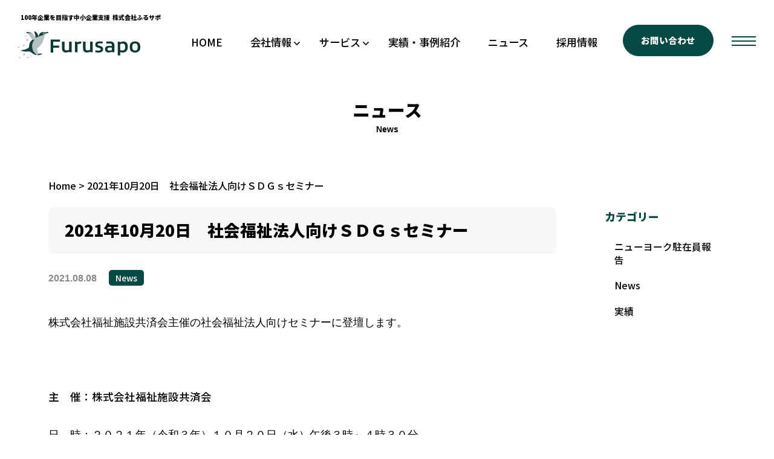

--- FILE ---
content_type: text/html; charset=UTF-8
request_url: https://furusapo-presents.co.jp/2021/08/08/1273/
body_size: 14978
content:
<!DOCTYPE html>
<html lang="ja">
<head prefix="og: http://ogp.me/ns# fb: http://ogp.me/ns/fb# article: http://ogp.me/ns/article#">
<meta charset="utf-8">
<meta http-equiv="X-UA-Compatible" content="IE=edge,chrome=1">
<link rel="preconnect" href="https://fonts.googleapis.com">
<link rel="preconnect" href="https://fonts.gstatic.com" crossorigin>
<link href="https://fonts.googleapis.com/css2?family=Noto+Sans+JP:wght@100;300;500;600;900&Jost:wght@300;400;600;700&display=swap" rel="stylesheet">


<script src="https://furusapo-presents.co.jp/wp/wp-content/themes/furusapo-2023/assets/js/jquery-3.6.4.js"></script>
<link rel="stylesheet" href="https://furusapo-presents.co.jp/wp/wp-content/themes/furusapo-2023/assets/js/swiper/css/swiper.min.css" media="all">

<link rel="stylesheet" href="https://furusapo-presents.co.jp/wp/wp-content/themes/furusapo-2023/assets/css/style.css?time=61">
<link rel="stylesheet" href="https://furusapo-presents.co.jp/wp/wp-content/themes/furusapo-2023/style.css" />

<meta name="viewport" content="width=device-width,initial-scale=1.0" />

<link rel="shortcut icon" href="https://furusapo-presents.co.jp/wp/wp-content/themes/furusapo-2023/assets/img/common/favicon.png">

<script>

  function escapeHTML(string) {
    if (typeof string !== 'string') {
      return string;
    }
    return string.replace(/[&'`"<>]/g, function (match) {
      return {
        '&': '&amp;',
        "'": '&#x27;',
        '`': '&#x60;',
        '"': '&quot;',
        '<': '&lt;',
        '>': '&gt;'
      }[match];
    });
  }
</script>

<!-- Google tag (gtag.js) -->
<script async src="https://www.googletagmanager.com/gtag/js?id=G-T2SNV5JPV5"></script>
<script>
  window.dataLayer = window.dataLayer || [];
  function gtag(){dataLayer.push(arguments);}
  gtag('js', new Date());

  gtag('config', 'G-T2SNV5JPV5');
</script>

		<!-- All in One SEO 4.8.1.1 - aioseo.com -->
	<meta name="description" content="株式会社福祉施設共済会主催の社会福祉法人向けセミナーに登壇します。 主 催：株式会社福祉施設共済" />
	<meta name="robots" content="max-image-preview:large" />
	<meta name="author" content="Furusapo"/>
	<link rel="canonical" href="https://furusapo-presents.co.jp/2021/08/08/1273/" />
	<meta name="generator" content="All in One SEO (AIOSEO) 4.8.1.1" />
		<meta property="og:locale" content="ja_JP" />
		<meta property="og:site_name" content="株式会社ふるサポ (Furusapo)｜SDGs導入支援・カーボンニュートラルコンサルティング - 株式会社ふるサポは、100年企業コンサルティングを軸にSDGs導入支援コンサルティングやカーボンニュートラルコンサルティングなどの環境・社会貢献に関するサービスを提供しています。また、社会起業家を育成するプロジェクトであるグリーンスワン社会起業大学では持続可能なビジネスモデルについて学び、地方創生や経営コンサルティングにも取り組んでいます。私たちはお客様の持続可能な成長と社会的な価値創造を支援します。" />
		<meta property="og:type" content="article" />
		<meta property="og:title" content="2021年10月20日 社会福祉法人向けＳＤＧｓセミナー - 株式会社ふるサポ (Furusapo)｜SDGs導入支援・カーボンニュートラルコンサルティング" />
		<meta property="og:description" content="株式会社福祉施設共済会主催の社会福祉法人向けセミナーに登壇します。 主 催：株式会社福祉施設共済" />
		<meta property="og:url" content="https://furusapo-presents.co.jp/2021/08/08/1273/" />
		<meta property="og:image" content="https://furusapo-presents.co.jp/wp/wp-content/uploads/2024/01/ogp-1.png" />
		<meta property="og:image:secure_url" content="https://furusapo-presents.co.jp/wp/wp-content/uploads/2024/01/ogp-1.png" />
		<meta property="og:image:width" content="1200" />
		<meta property="og:image:height" content="630" />
		<meta property="article:published_time" content="2021-08-08T05:37:27+00:00" />
		<meta property="article:modified_time" content="2023-12-05T03:16:26+00:00" />
		<meta name="twitter:card" content="summary_large_image" />
		<meta name="twitter:title" content="2021年10月20日 社会福祉法人向けＳＤＧｓセミナー - 株式会社ふるサポ (Furusapo)｜SDGs導入支援・カーボンニュートラルコンサルティング" />
		<meta name="twitter:description" content="株式会社福祉施設共済会主催の社会福祉法人向けセミナーに登壇します。 主 催：株式会社福祉施設共済" />
		<meta name="twitter:image" content="https://furusapo-presents.co.jp/wp/wp-content/uploads/2024/01/ogp-1.png" />
		<script type="application/ld+json" class="aioseo-schema">
			{"@context":"https:\/\/schema.org","@graph":[{"@type":"BlogPosting","@id":"https:\/\/furusapo-presents.co.jp\/2021\/08\/08\/1273\/#blogposting","name":"2021\u5e7410\u670820\u65e5 \u793e\u4f1a\u798f\u7949\u6cd5\u4eba\u5411\u3051\uff33\uff24\uff27\uff53\u30bb\u30df\u30ca\u30fc - \u682a\u5f0f\u4f1a\u793e\u3075\u308b\u30b5\u30dd (Furusapo)\uff5cSDGs\u5c0e\u5165\u652f\u63f4\u30fb\u30ab\u30fc\u30dc\u30f3\u30cb\u30e5\u30fc\u30c8\u30e9\u30eb\u30b3\u30f3\u30b5\u30eb\u30c6\u30a3\u30f3\u30b0","headline":"2021\u5e7410\u670820\u65e5\u3000\u793e\u4f1a\u798f\u7949\u6cd5\u4eba\u5411\u3051\uff33\uff24\uff27\uff53\u30bb\u30df\u30ca\u30fc","author":{"@id":"https:\/\/furusapo-presents.co.jp\/author\/furusapomaster\/#author"},"publisher":{"@id":"https:\/\/furusapo-presents.co.jp\/#organization"},"image":{"@type":"ImageObject","url":1277},"datePublished":"2021-08-08T14:37:27+09:00","dateModified":"2023-12-05T12:16:26+09:00","inLanguage":"ja","mainEntityOfPage":{"@id":"https:\/\/furusapo-presents.co.jp\/2021\/08\/08\/1273\/#webpage"},"isPartOf":{"@id":"https:\/\/furusapo-presents.co.jp\/2021\/08\/08\/1273\/#webpage"},"articleSection":"News, \u5b9f\u7e3e, SDGs"},{"@type":"BreadcrumbList","@id":"https:\/\/furusapo-presents.co.jp\/2021\/08\/08\/1273\/#breadcrumblist","itemListElement":[{"@type":"ListItem","@id":"https:\/\/furusapo-presents.co.jp\/#listItem","position":1,"name":"\u5bb6","item":"https:\/\/furusapo-presents.co.jp\/","nextItem":{"@type":"ListItem","@id":"https:\/\/furusapo-presents.co.jp\/2021\/#listItem","name":"2021"}},{"@type":"ListItem","@id":"https:\/\/furusapo-presents.co.jp\/2021\/#listItem","position":2,"name":"2021","item":"https:\/\/furusapo-presents.co.jp\/2021\/","nextItem":{"@type":"ListItem","@id":"https:\/\/furusapo-presents.co.jp\/2021\/08\/08\/#listItem","name":"August"},"previousItem":{"@type":"ListItem","@id":"https:\/\/furusapo-presents.co.jp\/#listItem","name":"\u5bb6"}},{"@type":"ListItem","@id":"https:\/\/furusapo-presents.co.jp\/2021\/08\/08\/#listItem","position":3,"name":"August","item":"https:\/\/furusapo-presents.co.jp\/2021\/08\/08\/","nextItem":{"@type":"ListItem","@id":"https:\/\/furusapo-presents.co.jp\/2021\/08\/08\/#listItem","name":"8"},"previousItem":{"@type":"ListItem","@id":"https:\/\/furusapo-presents.co.jp\/2021\/#listItem","name":"2021"}},{"@type":"ListItem","@id":"https:\/\/furusapo-presents.co.jp\/2021\/08\/08\/#listItem","position":4,"name":"8","previousItem":{"@type":"ListItem","@id":"https:\/\/furusapo-presents.co.jp\/2021\/08\/08\/#listItem","name":"August"}}]},{"@type":"Organization","@id":"https:\/\/furusapo-presents.co.jp\/#organization","name":"\u682a\u5f0f\u4f1a\u793eFurusapo \/ \u3075\u308b\u30b5\u30dd","description":"\u682a\u5f0f\u4f1a\u793e\u3075\u308b\u30b5\u30dd\u306f\u3001100\u5e74\u4f01\u696d\u30b3\u30f3\u30b5\u30eb\u30c6\u30a3\u30f3\u30b0\u3092\u8ef8\u306bSDGs\u5c0e\u5165\u652f\u63f4\u30b3\u30f3\u30b5\u30eb\u30c6\u30a3\u30f3\u30b0\u3084\u30ab\u30fc\u30dc\u30f3\u30cb\u30e5\u30fc\u30c8\u30e9\u30eb\u30b3\u30f3\u30b5\u30eb\u30c6\u30a3\u30f3\u30b0\u306a\u3069\u306e\u74b0\u5883\u30fb\u793e\u4f1a\u8ca2\u732e\u306b\u95a2\u3059\u308b\u30b5\u30fc\u30d3\u30b9\u3092\u63d0\u4f9b\u3057\u3066\u3044\u307e\u3059\u3002\u307e\u305f\u3001\u793e\u4f1a\u8d77\u696d\u5bb6\u3092\u80b2\u6210\u3059\u308b\u30d7\u30ed\u30b8\u30a7\u30af\u30c8\u3067\u3042\u308b\u30b0\u30ea\u30fc\u30f3\u30b9\u30ef\u30f3\u793e\u4f1a\u8d77\u696d\u5927\u5b66\u3067\u306f\u6301\u7d9a\u53ef\u80fd\u306a\u30d3\u30b8\u30cd\u30b9\u30e2\u30c7\u30eb\u306b\u3064\u3044\u3066\u5b66\u3073\u3001\u5730\u65b9\u5275\u751f\u3084\u7d4c\u55b6\u30b3\u30f3\u30b5\u30eb\u30c6\u30a3\u30f3\u30b0\u306b\u3082\u53d6\u308a\u7d44\u3093\u3067\u3044\u307e\u3059\u3002\u79c1\u305f\u3061\u306f\u304a\u5ba2\u69d8\u306e\u6301\u7d9a\u53ef\u80fd\u306a\u6210\u9577\u3068\u793e\u4f1a\u7684\u306a\u4fa1\u5024\u5275\u9020\u3092\u652f\u63f4\u3057\u307e\u3059\u3002","url":"https:\/\/furusapo-presents.co.jp\/","logo":{"@type":"ImageObject","url":"https:\/\/furusapo-presents.co.jp\/wp\/wp-content\/uploads\/2024\/01\/ogp.png","@id":"https:\/\/furusapo-presents.co.jp\/2021\/08\/08\/1273\/#organizationLogo","width":1200,"height":630},"image":{"@id":"https:\/\/furusapo-presents.co.jp\/2021\/08\/08\/1273\/#organizationLogo"}},{"@type":"Person","@id":"https:\/\/furusapo-presents.co.jp\/author\/furusapomaster\/#author","url":"https:\/\/furusapo-presents.co.jp\/author\/furusapomaster\/","name":"Furusapo","image":{"@type":"ImageObject","@id":"https:\/\/furusapo-presents.co.jp\/2021\/08\/08\/1273\/#authorImage","url":"https:\/\/secure.gravatar.com\/avatar\/db6c138cb160407486fa1293a4627b0291a610ebf8131123c48f4b421e3e75d8?s=96&d=mm&r=g","width":96,"height":96,"caption":"Furusapo"}},{"@type":"WebPage","@id":"https:\/\/furusapo-presents.co.jp\/2021\/08\/08\/1273\/#webpage","url":"https:\/\/furusapo-presents.co.jp\/2021\/08\/08\/1273\/","name":"2021\u5e7410\u670820\u65e5 \u793e\u4f1a\u798f\u7949\u6cd5\u4eba\u5411\u3051\uff33\uff24\uff27\uff53\u30bb\u30df\u30ca\u30fc - \u682a\u5f0f\u4f1a\u793e\u3075\u308b\u30b5\u30dd (Furusapo)\uff5cSDGs\u5c0e\u5165\u652f\u63f4\u30fb\u30ab\u30fc\u30dc\u30f3\u30cb\u30e5\u30fc\u30c8\u30e9\u30eb\u30b3\u30f3\u30b5\u30eb\u30c6\u30a3\u30f3\u30b0","description":"\u682a\u5f0f\u4f1a\u793e\u798f\u7949\u65bd\u8a2d\u5171\u6e08\u4f1a\u4e3b\u50ac\u306e\u793e\u4f1a\u798f\u7949\u6cd5\u4eba\u5411\u3051\u30bb\u30df\u30ca\u30fc\u306b\u767b\u58c7\u3057\u307e\u3059\u3002 \u4e3b \u50ac\uff1a\u682a\u5f0f\u4f1a\u793e\u798f\u7949\u65bd\u8a2d\u5171\u6e08","inLanguage":"ja","isPartOf":{"@id":"https:\/\/furusapo-presents.co.jp\/#website"},"breadcrumb":{"@id":"https:\/\/furusapo-presents.co.jp\/2021\/08\/08\/1273\/#breadcrumblist"},"author":{"@id":"https:\/\/furusapo-presents.co.jp\/author\/furusapomaster\/#author"},"creator":{"@id":"https:\/\/furusapo-presents.co.jp\/author\/furusapomaster\/#author"},"image":{"@type":"ImageObject","url":1277,"@id":"https:\/\/furusapo-presents.co.jp\/2021\/08\/08\/1273\/#mainImage"},"primaryImageOfPage":{"@id":"https:\/\/furusapo-presents.co.jp\/2021\/08\/08\/1273\/#mainImage"},"datePublished":"2021-08-08T14:37:27+09:00","dateModified":"2023-12-05T12:16:26+09:00"},{"@type":"WebSite","@id":"https:\/\/furusapo-presents.co.jp\/#website","url":"https:\/\/furusapo-presents.co.jp\/","name":"\u682a\u5f0f\u4f1a\u793eFurusapo \/ \u3075\u308b\u30b5\u30dd\uff5cSDGs\u5c0e\u5165\u652f\u63f4\u30fb\u30ab\u30fc\u30dc\u30f3\u30cb\u30e5\u30fc\u30c8\u30e9\u30eb\u30b3\u30f3\u30b5\u30eb\u30c6\u30a3\u30f3\u30b0","alternateName":"\u682a\u5f0f\u4f1a\u793eFurusapo \/ \u3075\u308b\u30b5\u30dd","description":"\u682a\u5f0f\u4f1a\u793e\u3075\u308b\u30b5\u30dd\u306f\u3001100\u5e74\u4f01\u696d\u30b3\u30f3\u30b5\u30eb\u30c6\u30a3\u30f3\u30b0\u3092\u8ef8\u306bSDGs\u5c0e\u5165\u652f\u63f4\u30b3\u30f3\u30b5\u30eb\u30c6\u30a3\u30f3\u30b0\u3084\u30ab\u30fc\u30dc\u30f3\u30cb\u30e5\u30fc\u30c8\u30e9\u30eb\u30b3\u30f3\u30b5\u30eb\u30c6\u30a3\u30f3\u30b0\u306a\u3069\u306e\u74b0\u5883\u30fb\u793e\u4f1a\u8ca2\u732e\u306b\u95a2\u3059\u308b\u30b5\u30fc\u30d3\u30b9\u3092\u63d0\u4f9b\u3057\u3066\u3044\u307e\u3059\u3002\u307e\u305f\u3001\u793e\u4f1a\u8d77\u696d\u5bb6\u3092\u80b2\u6210\u3059\u308b\u30d7\u30ed\u30b8\u30a7\u30af\u30c8\u3067\u3042\u308b\u30b0\u30ea\u30fc\u30f3\u30b9\u30ef\u30f3\u793e\u4f1a\u8d77\u696d\u5927\u5b66\u3067\u306f\u6301\u7d9a\u53ef\u80fd\u306a\u30d3\u30b8\u30cd\u30b9\u30e2\u30c7\u30eb\u306b\u3064\u3044\u3066\u5b66\u3073\u3001\u5730\u65b9\u5275\u751f\u3084\u7d4c\u55b6\u30b3\u30f3\u30b5\u30eb\u30c6\u30a3\u30f3\u30b0\u306b\u3082\u53d6\u308a\u7d44\u3093\u3067\u3044\u307e\u3059\u3002\u79c1\u305f\u3061\u306f\u304a\u5ba2\u69d8\u306e\u6301\u7d9a\u53ef\u80fd\u306a\u6210\u9577\u3068\u793e\u4f1a\u7684\u306a\u4fa1\u5024\u5275\u9020\u3092\u652f\u63f4\u3057\u307e\u3059\u3002","inLanguage":"ja","publisher":{"@id":"https:\/\/furusapo-presents.co.jp\/#organization"}}]}
		</script>
		<!-- All in One SEO -->

<link rel="alternate" title="oEmbed (JSON)" type="application/json+oembed" href="https://furusapo-presents.co.jp/wp-json/oembed/1.0/embed?url=https%3A%2F%2Ffurusapo-presents.co.jp%2F2021%2F08%2F08%2F1273%2F" />
<link rel="alternate" title="oEmbed (XML)" type="text/xml+oembed" href="https://furusapo-presents.co.jp/wp-json/oembed/1.0/embed?url=https%3A%2F%2Ffurusapo-presents.co.jp%2F2021%2F08%2F08%2F1273%2F&#038;format=xml" />
<style id='wp-img-auto-sizes-contain-inline-css' type='text/css'>
img:is([sizes=auto i],[sizes^="auto," i]){contain-intrinsic-size:3000px 1500px}
/*# sourceURL=wp-img-auto-sizes-contain-inline-css */
</style>
<style id='wp-emoji-styles-inline-css' type='text/css'>

	img.wp-smiley, img.emoji {
		display: inline !important;
		border: none !important;
		box-shadow: none !important;
		height: 1em !important;
		width: 1em !important;
		margin: 0 0.07em !important;
		vertical-align: -0.1em !important;
		background: none !important;
		padding: 0 !important;
	}
/*# sourceURL=wp-emoji-styles-inline-css */
</style>
<style id='wp-block-library-inline-css' type='text/css'>
:root{--wp-block-synced-color:#7a00df;--wp-block-synced-color--rgb:122,0,223;--wp-bound-block-color:var(--wp-block-synced-color);--wp-editor-canvas-background:#ddd;--wp-admin-theme-color:#007cba;--wp-admin-theme-color--rgb:0,124,186;--wp-admin-theme-color-darker-10:#006ba1;--wp-admin-theme-color-darker-10--rgb:0,107,160.5;--wp-admin-theme-color-darker-20:#005a87;--wp-admin-theme-color-darker-20--rgb:0,90,135;--wp-admin-border-width-focus:2px}@media (min-resolution:192dpi){:root{--wp-admin-border-width-focus:1.5px}}.wp-element-button{cursor:pointer}:root .has-very-light-gray-background-color{background-color:#eee}:root .has-very-dark-gray-background-color{background-color:#313131}:root .has-very-light-gray-color{color:#eee}:root .has-very-dark-gray-color{color:#313131}:root .has-vivid-green-cyan-to-vivid-cyan-blue-gradient-background{background:linear-gradient(135deg,#00d084,#0693e3)}:root .has-purple-crush-gradient-background{background:linear-gradient(135deg,#34e2e4,#4721fb 50%,#ab1dfe)}:root .has-hazy-dawn-gradient-background{background:linear-gradient(135deg,#faaca8,#dad0ec)}:root .has-subdued-olive-gradient-background{background:linear-gradient(135deg,#fafae1,#67a671)}:root .has-atomic-cream-gradient-background{background:linear-gradient(135deg,#fdd79a,#004a59)}:root .has-nightshade-gradient-background{background:linear-gradient(135deg,#330968,#31cdcf)}:root .has-midnight-gradient-background{background:linear-gradient(135deg,#020381,#2874fc)}:root{--wp--preset--font-size--normal:16px;--wp--preset--font-size--huge:42px}.has-regular-font-size{font-size:1em}.has-larger-font-size{font-size:2.625em}.has-normal-font-size{font-size:var(--wp--preset--font-size--normal)}.has-huge-font-size{font-size:var(--wp--preset--font-size--huge)}.has-text-align-center{text-align:center}.has-text-align-left{text-align:left}.has-text-align-right{text-align:right}.has-fit-text{white-space:nowrap!important}#end-resizable-editor-section{display:none}.aligncenter{clear:both}.items-justified-left{justify-content:flex-start}.items-justified-center{justify-content:center}.items-justified-right{justify-content:flex-end}.items-justified-space-between{justify-content:space-between}.screen-reader-text{border:0;clip-path:inset(50%);height:1px;margin:-1px;overflow:hidden;padding:0;position:absolute;width:1px;word-wrap:normal!important}.screen-reader-text:focus{background-color:#ddd;clip-path:none;color:#444;display:block;font-size:1em;height:auto;left:5px;line-height:normal;padding:15px 23px 14px;text-decoration:none;top:5px;width:auto;z-index:100000}html :where(.has-border-color){border-style:solid}html :where([style*=border-top-color]){border-top-style:solid}html :where([style*=border-right-color]){border-right-style:solid}html :where([style*=border-bottom-color]){border-bottom-style:solid}html :where([style*=border-left-color]){border-left-style:solid}html :where([style*=border-width]){border-style:solid}html :where([style*=border-top-width]){border-top-style:solid}html :where([style*=border-right-width]){border-right-style:solid}html :where([style*=border-bottom-width]){border-bottom-style:solid}html :where([style*=border-left-width]){border-left-style:solid}html :where(img[class*=wp-image-]){height:auto;max-width:100%}:where(figure){margin:0 0 1em}html :where(.is-position-sticky){--wp-admin--admin-bar--position-offset:var(--wp-admin--admin-bar--height,0px)}@media screen and (max-width:600px){html :where(.is-position-sticky){--wp-admin--admin-bar--position-offset:0px}}

/*# sourceURL=wp-block-library-inline-css */
</style><style id='global-styles-inline-css' type='text/css'>
:root{--wp--preset--aspect-ratio--square: 1;--wp--preset--aspect-ratio--4-3: 4/3;--wp--preset--aspect-ratio--3-4: 3/4;--wp--preset--aspect-ratio--3-2: 3/2;--wp--preset--aspect-ratio--2-3: 2/3;--wp--preset--aspect-ratio--16-9: 16/9;--wp--preset--aspect-ratio--9-16: 9/16;--wp--preset--color--black: #000000;--wp--preset--color--cyan-bluish-gray: #abb8c3;--wp--preset--color--white: #ffffff;--wp--preset--color--pale-pink: #f78da7;--wp--preset--color--vivid-red: #cf2e2e;--wp--preset--color--luminous-vivid-orange: #ff6900;--wp--preset--color--luminous-vivid-amber: #fcb900;--wp--preset--color--light-green-cyan: #7bdcb5;--wp--preset--color--vivid-green-cyan: #00d084;--wp--preset--color--pale-cyan-blue: #8ed1fc;--wp--preset--color--vivid-cyan-blue: #0693e3;--wp--preset--color--vivid-purple: #9b51e0;--wp--preset--color--light-gray: #f5f5f5;--wp--preset--color--green: #064945;--wp--preset--color--dark-blue: #171c61;--wp--preset--color--orange: #ff8200;--wp--preset--color--pink: #f0437e;--wp--preset--color--pale-yellow: #fffeef;--wp--preset--gradient--vivid-cyan-blue-to-vivid-purple: linear-gradient(135deg,rgb(6,147,227) 0%,rgb(155,81,224) 100%);--wp--preset--gradient--light-green-cyan-to-vivid-green-cyan: linear-gradient(135deg,rgb(122,220,180) 0%,rgb(0,208,130) 100%);--wp--preset--gradient--luminous-vivid-amber-to-luminous-vivid-orange: linear-gradient(135deg,rgb(252,185,0) 0%,rgb(255,105,0) 100%);--wp--preset--gradient--luminous-vivid-orange-to-vivid-red: linear-gradient(135deg,rgb(255,105,0) 0%,rgb(207,46,46) 100%);--wp--preset--gradient--very-light-gray-to-cyan-bluish-gray: linear-gradient(135deg,rgb(238,238,238) 0%,rgb(169,184,195) 100%);--wp--preset--gradient--cool-to-warm-spectrum: linear-gradient(135deg,rgb(74,234,220) 0%,rgb(151,120,209) 20%,rgb(207,42,186) 40%,rgb(238,44,130) 60%,rgb(251,105,98) 80%,rgb(254,248,76) 100%);--wp--preset--gradient--blush-light-purple: linear-gradient(135deg,rgb(255,206,236) 0%,rgb(152,150,240) 100%);--wp--preset--gradient--blush-bordeaux: linear-gradient(135deg,rgb(254,205,165) 0%,rgb(254,45,45) 50%,rgb(107,0,62) 100%);--wp--preset--gradient--luminous-dusk: linear-gradient(135deg,rgb(255,203,112) 0%,rgb(199,81,192) 50%,rgb(65,88,208) 100%);--wp--preset--gradient--pale-ocean: linear-gradient(135deg,rgb(255,245,203) 0%,rgb(182,227,212) 50%,rgb(51,167,181) 100%);--wp--preset--gradient--electric-grass: linear-gradient(135deg,rgb(202,248,128) 0%,rgb(113,206,126) 100%);--wp--preset--gradient--midnight: linear-gradient(135deg,rgb(2,3,129) 0%,rgb(40,116,252) 100%);--wp--preset--font-size--small: 13px;--wp--preset--font-size--medium: clamp(14px, 0.875rem + ((1vw - 3.2px) * 0.682), 20px);--wp--preset--font-size--large: clamp(22.041px, 1.378rem + ((1vw - 3.2px) * 1.586), 36px);--wp--preset--font-size--x-large: clamp(25.014px, 1.563rem + ((1vw - 3.2px) * 1.93), 42px);--wp--preset--spacing--20: 0.44rem;--wp--preset--spacing--30: clamp(1.5rem, 5vw, 2rem);--wp--preset--spacing--40: clamp(1.8rem, 1.8rem + ((1vw - 0.48rem) * 2.885), 3rem);--wp--preset--spacing--50: clamp(2.5rem, 8vw, 4.5rem);--wp--preset--spacing--60: clamp(3.75rem, 10vw, 7rem);--wp--preset--spacing--70: clamp(5rem, 5.25rem + ((1vw - 0.48rem) * 9.096), 8rem);--wp--preset--spacing--80: clamp(7rem, 14vw, 11rem);--wp--preset--shadow--natural: 6px 6px 9px rgba(0, 0, 0, 0.2);--wp--preset--shadow--deep: 12px 12px 50px rgba(0, 0, 0, 0.4);--wp--preset--shadow--sharp: 6px 6px 0px rgba(0, 0, 0, 0.2);--wp--preset--shadow--outlined: 6px 6px 0px -3px rgb(255, 255, 255), 6px 6px rgb(0, 0, 0);--wp--preset--shadow--crisp: 6px 6px 0px rgb(0, 0, 0);}:root { --wp--style--global--content-size: 850px;--wp--style--global--wide-size: 1200px; }:where(body) { margin: 0; }.wp-site-blocks > .alignleft { float: left; margin-right: 2em; }.wp-site-blocks > .alignright { float: right; margin-left: 2em; }.wp-site-blocks > .aligncenter { justify-content: center; margin-left: auto; margin-right: auto; }:where(.wp-site-blocks) > * { margin-block-start: 24px; margin-block-end: 0; }:where(.wp-site-blocks) > :first-child { margin-block-start: 0; }:where(.wp-site-blocks) > :last-child { margin-block-end: 0; }:root { --wp--style--block-gap: 24px; }:root :where(.is-layout-flow) > :first-child{margin-block-start: 0;}:root :where(.is-layout-flow) > :last-child{margin-block-end: 0;}:root :where(.is-layout-flow) > *{margin-block-start: 24px;margin-block-end: 0;}:root :where(.is-layout-constrained) > :first-child{margin-block-start: 0;}:root :where(.is-layout-constrained) > :last-child{margin-block-end: 0;}:root :where(.is-layout-constrained) > *{margin-block-start: 24px;margin-block-end: 0;}:root :where(.is-layout-flex){gap: 24px;}:root :where(.is-layout-grid){gap: 24px;}.is-layout-flow > .alignleft{float: left;margin-inline-start: 0;margin-inline-end: 2em;}.is-layout-flow > .alignright{float: right;margin-inline-start: 2em;margin-inline-end: 0;}.is-layout-flow > .aligncenter{margin-left: auto !important;margin-right: auto !important;}.is-layout-constrained > .alignleft{float: left;margin-inline-start: 0;margin-inline-end: 2em;}.is-layout-constrained > .alignright{float: right;margin-inline-start: 2em;margin-inline-end: 0;}.is-layout-constrained > .aligncenter{margin-left: auto !important;margin-right: auto !important;}.is-layout-constrained > :where(:not(.alignleft):not(.alignright):not(.alignfull)){max-width: var(--wp--style--global--content-size);margin-left: auto !important;margin-right: auto !important;}.is-layout-constrained > .alignwide{max-width: var(--wp--style--global--wide-size);}body .is-layout-flex{display: flex;}.is-layout-flex{flex-wrap: wrap;align-items: center;}.is-layout-flex > :is(*, div){margin: 0;}body .is-layout-grid{display: grid;}.is-layout-grid > :is(*, div){margin: 0;}body{padding-top: 0px;padding-right: 0px;padding-bottom: 0px;padding-left: 0px;}a:where(:not(.wp-element-button)){text-decoration: underline;}:root :where(.wp-element-button, .wp-block-button__link){background-color: #32373c;border-width: 0;color: #fff;font-family: inherit;font-size: inherit;font-style: inherit;font-weight: inherit;letter-spacing: inherit;line-height: inherit;padding-top: calc(0.667em + 2px);padding-right: calc(1.333em + 2px);padding-bottom: calc(0.667em + 2px);padding-left: calc(1.333em + 2px);text-decoration: none;text-transform: inherit;}.has-black-color{color: var(--wp--preset--color--black) !important;}.has-cyan-bluish-gray-color{color: var(--wp--preset--color--cyan-bluish-gray) !important;}.has-white-color{color: var(--wp--preset--color--white) !important;}.has-pale-pink-color{color: var(--wp--preset--color--pale-pink) !important;}.has-vivid-red-color{color: var(--wp--preset--color--vivid-red) !important;}.has-luminous-vivid-orange-color{color: var(--wp--preset--color--luminous-vivid-orange) !important;}.has-luminous-vivid-amber-color{color: var(--wp--preset--color--luminous-vivid-amber) !important;}.has-light-green-cyan-color{color: var(--wp--preset--color--light-green-cyan) !important;}.has-vivid-green-cyan-color{color: var(--wp--preset--color--vivid-green-cyan) !important;}.has-pale-cyan-blue-color{color: var(--wp--preset--color--pale-cyan-blue) !important;}.has-vivid-cyan-blue-color{color: var(--wp--preset--color--vivid-cyan-blue) !important;}.has-vivid-purple-color{color: var(--wp--preset--color--vivid-purple) !important;}.has-light-gray-color{color: var(--wp--preset--color--light-gray) !important;}.has-green-color{color: var(--wp--preset--color--green) !important;}.has-dark-blue-color{color: var(--wp--preset--color--dark-blue) !important;}.has-orange-color{color: var(--wp--preset--color--orange) !important;}.has-pink-color{color: var(--wp--preset--color--pink) !important;}.has-pale-yellow-color{color: var(--wp--preset--color--pale-yellow) !important;}.has-black-background-color{background-color: var(--wp--preset--color--black) !important;}.has-cyan-bluish-gray-background-color{background-color: var(--wp--preset--color--cyan-bluish-gray) !important;}.has-white-background-color{background-color: var(--wp--preset--color--white) !important;}.has-pale-pink-background-color{background-color: var(--wp--preset--color--pale-pink) !important;}.has-vivid-red-background-color{background-color: var(--wp--preset--color--vivid-red) !important;}.has-luminous-vivid-orange-background-color{background-color: var(--wp--preset--color--luminous-vivid-orange) !important;}.has-luminous-vivid-amber-background-color{background-color: var(--wp--preset--color--luminous-vivid-amber) !important;}.has-light-green-cyan-background-color{background-color: var(--wp--preset--color--light-green-cyan) !important;}.has-vivid-green-cyan-background-color{background-color: var(--wp--preset--color--vivid-green-cyan) !important;}.has-pale-cyan-blue-background-color{background-color: var(--wp--preset--color--pale-cyan-blue) !important;}.has-vivid-cyan-blue-background-color{background-color: var(--wp--preset--color--vivid-cyan-blue) !important;}.has-vivid-purple-background-color{background-color: var(--wp--preset--color--vivid-purple) !important;}.has-light-gray-background-color{background-color: var(--wp--preset--color--light-gray) !important;}.has-green-background-color{background-color: var(--wp--preset--color--green) !important;}.has-dark-blue-background-color{background-color: var(--wp--preset--color--dark-blue) !important;}.has-orange-background-color{background-color: var(--wp--preset--color--orange) !important;}.has-pink-background-color{background-color: var(--wp--preset--color--pink) !important;}.has-pale-yellow-background-color{background-color: var(--wp--preset--color--pale-yellow) !important;}.has-black-border-color{border-color: var(--wp--preset--color--black) !important;}.has-cyan-bluish-gray-border-color{border-color: var(--wp--preset--color--cyan-bluish-gray) !important;}.has-white-border-color{border-color: var(--wp--preset--color--white) !important;}.has-pale-pink-border-color{border-color: var(--wp--preset--color--pale-pink) !important;}.has-vivid-red-border-color{border-color: var(--wp--preset--color--vivid-red) !important;}.has-luminous-vivid-orange-border-color{border-color: var(--wp--preset--color--luminous-vivid-orange) !important;}.has-luminous-vivid-amber-border-color{border-color: var(--wp--preset--color--luminous-vivid-amber) !important;}.has-light-green-cyan-border-color{border-color: var(--wp--preset--color--light-green-cyan) !important;}.has-vivid-green-cyan-border-color{border-color: var(--wp--preset--color--vivid-green-cyan) !important;}.has-pale-cyan-blue-border-color{border-color: var(--wp--preset--color--pale-cyan-blue) !important;}.has-vivid-cyan-blue-border-color{border-color: var(--wp--preset--color--vivid-cyan-blue) !important;}.has-vivid-purple-border-color{border-color: var(--wp--preset--color--vivid-purple) !important;}.has-light-gray-border-color{border-color: var(--wp--preset--color--light-gray) !important;}.has-green-border-color{border-color: var(--wp--preset--color--green) !important;}.has-dark-blue-border-color{border-color: var(--wp--preset--color--dark-blue) !important;}.has-orange-border-color{border-color: var(--wp--preset--color--orange) !important;}.has-pink-border-color{border-color: var(--wp--preset--color--pink) !important;}.has-pale-yellow-border-color{border-color: var(--wp--preset--color--pale-yellow) !important;}.has-vivid-cyan-blue-to-vivid-purple-gradient-background{background: var(--wp--preset--gradient--vivid-cyan-blue-to-vivid-purple) !important;}.has-light-green-cyan-to-vivid-green-cyan-gradient-background{background: var(--wp--preset--gradient--light-green-cyan-to-vivid-green-cyan) !important;}.has-luminous-vivid-amber-to-luminous-vivid-orange-gradient-background{background: var(--wp--preset--gradient--luminous-vivid-amber-to-luminous-vivid-orange) !important;}.has-luminous-vivid-orange-to-vivid-red-gradient-background{background: var(--wp--preset--gradient--luminous-vivid-orange-to-vivid-red) !important;}.has-very-light-gray-to-cyan-bluish-gray-gradient-background{background: var(--wp--preset--gradient--very-light-gray-to-cyan-bluish-gray) !important;}.has-cool-to-warm-spectrum-gradient-background{background: var(--wp--preset--gradient--cool-to-warm-spectrum) !important;}.has-blush-light-purple-gradient-background{background: var(--wp--preset--gradient--blush-light-purple) !important;}.has-blush-bordeaux-gradient-background{background: var(--wp--preset--gradient--blush-bordeaux) !important;}.has-luminous-dusk-gradient-background{background: var(--wp--preset--gradient--luminous-dusk) !important;}.has-pale-ocean-gradient-background{background: var(--wp--preset--gradient--pale-ocean) !important;}.has-electric-grass-gradient-background{background: var(--wp--preset--gradient--electric-grass) !important;}.has-midnight-gradient-background{background: var(--wp--preset--gradient--midnight) !important;}.has-small-font-size{font-size: var(--wp--preset--font-size--small) !important;}.has-medium-font-size{font-size: var(--wp--preset--font-size--medium) !important;}.has-large-font-size{font-size: var(--wp--preset--font-size--large) !important;}.has-x-large-font-size{font-size: var(--wp--preset--font-size--x-large) !important;}
/*# sourceURL=global-styles-inline-css */
</style>

<link rel='stylesheet' id='contact-form-7-css' href='https://furusapo-presents.co.jp/wp/wp-content/plugins/contact-form-7/includes/css/styles.css?ver=6.0.6' type='text/css' media='all' />
<link rel='stylesheet' id='style-name-css' href='https://furusapo-presents.co.jp/wp/wp-content/themes/furusapo-2023/style.css?ver=c8ad2eb3766d888670a979b7093d1f5c' type='text/css' media='all' />
<link rel='stylesheet' id='wp-pagenavi-css' href='https://furusapo-presents.co.jp/wp/wp-content/plugins/wp-pagenavi/pagenavi-css.css?ver=2.70' type='text/css' media='all' />
<script type="text/javascript" src="https://furusapo-presents.co.jp/wp/wp-includes/js/jquery/jquery.min.js?ver=3.7.1" id="jquery-core-js"></script>
<script type="text/javascript" src="https://furusapo-presents.co.jp/wp/wp-includes/js/jquery/jquery-migrate.min.js?ver=3.4.1" id="jquery-migrate-js"></script>
<link rel="https://api.w.org/" href="https://furusapo-presents.co.jp/wp-json/" /><link rel="alternate" title="JSON" type="application/json" href="https://furusapo-presents.co.jp/wp-json/wp/v2/posts/1273" /><link rel="EditURI" type="application/rsd+xml" title="RSD" href="https://furusapo-presents.co.jp/wp/xmlrpc.php?rsd" />

<link rel='shortlink' href='https://furusapo-presents.co.jp/?p=1273' />
		<style type="text/css" id="wp-custom-css">
			.wp_wysiwyg .wp-block-embed.wp-block-embed-youtube .wp-block-embed__wrapper{
	max-width:inherit;
	padding-top:53%;
	position:relative;
	width:100%;
}
.wp-block-embed{
	max-width:746px;
	margin:auto;
}
.wp_wysiwyg .wp-block-embed iframe{
	position:absolute;
	left:0;
	top:0;
	margin:auto;
}		</style>
		</head>

<body class="wp-singular post-template-default single single-post postid-1273 single-format-standard wp-theme-furusapo-2023">
<div id="fb-root"></div>
<div class="wrapper">


<header class="header">
    <div class="header_inner">
        <div class="header__logo_block">
            <h1 class="header__logo_block__desc">100年企業を目指す中小企業支援&nbsp;&nbsp;株式会社ふるサポ</h1>
            <h2 class="header__logo_block__logo"><a href="https://furusapo-presents.co.jp/"><img class="header__logo_block__logo__img" src="https://furusapo-presents.co.jp/wp/wp-content/themes/furusapo-2023/assets/img/common/site_logo.svg" alt="株式会社ふるサポ (Furusapo)"></a></h2>
        </div>

        <div class="header__nav_block">
            <nav class="gnav">
                <ul class="header_gnav">

					
					<li class="header_gnav__item"><a class="header_gnav__item__link " href="https://furusapo-presents.co.jp/">HOME</a></li>
                    <li class="header_gnav__item">
                        <a class="header_gnav__item__link " href="https://furusapo-presents.co.jp/company/">
                            会社情報
                            <img class="ico" src="https://furusapo-presents.co.jp/wp/wp-content/themes/furusapo-2023/assets/img/common/ico_arrow_down.svg" alt="">
                        </a>
                        <ul class="child_ul">
                            <li class="child_ul__item"><a class="child_ul__item__link" href="https://furusapo-presents.co.jp/company#section_company_member">メンバー紹介</a></li>
                        </ul>
                    </li>
                    <li class="header_gnav__item">
                        <a class="header_gnav__item__link " href="https://furusapo-presents.co.jp/service/">
                            サービス
                            <img class="ico" src="https://furusapo-presents.co.jp/wp/wp-content/themes/furusapo-2023/assets/img/common/ico_arrow_down.svg" alt="">
                        </a>
                        <ul class="child_ul">
                            <li class="child_ul__item"><a class="child_ul__item__link" href="https://furusapo-presents.co.jp/service/sdgs-seminar/">ＳＤＧｓ導入コンサルティング</a></li><li class="child_ul__item"><a class="child_ul__item__link" href="https://furusapo-presents.co.jp/service/sustainability-consulting/">サステナビリティ・コンサルティング</a></li><li class="child_ul__item"><a class="child_ul__item__link" href="https://furusapo-presents.co.jp/service/multicultural-management-consulting/">多文化経営 導入支援コンサルティング </a></li><li class="child_ul__item"><a class="child_ul__item__link" href="https://furusapo-presents.co.jp/service/centennial-company-consulting/">100年企業経営コンサルティング・次世代型保険代理業経営研究会</a></li><li class="child_ul__item"><a class="child_ul__item__link" href="https://furusapo-presents.co.jp/service/fd-consulting-internal-audit/">モーター保険代理業向け経営支援（FD宣言支援・内部監査事業）</a></li><li class="child_ul__item"><a class="child_ul__item__link" href="https://furusapo-presents.co.jp/service/startup-and-entrepreneurship-support/">創業起業支援・金融教育</a></li>                            <!-- <li class="child_ul__item"><a href="">100年企業経営コンサルティング</a></li>
                            <li class="child_ul__item"><a href="">SDGs導入支援 コンサルティング</a></li>
                            <li class="child_ul__item"><a href="">SDGs導入支援 セミナー</a></li>
                            <li class="child_ul__item"><a href="">カーボンニュートラル ESG経営コンサルティング</a></li>
                            <li class="child_ul__item"><a href="">カーボンニュートラル ESG経営セミナー</a></li>
                            <li class="child_ul__item"><a href="">創業起業支援</a></li> -->
                            <li class="child_ul__item"><a class="child_ul__item__link" href="https://tax.furusapo-presents.co.jp/" target="_blank" rel="noopener noreferrer">ふるさと納税 - ふるサポプレゼンツ</a></li>
                        </ul>
                    </li>
                    <li class="header_gnav__item"><a class="header_gnav__item__link " href="https://furusapo-presents.co.jp/result/">実績・事例紹介</a></li>
                    <li class="header_gnav__item"><a class="header_gnav__item__link " href="https://furusapo-presents.co.jp/news/">ニュース</a></li>
                    <li class="header_gnav__item"><a class="header_gnav__item__link " href="https://furusapo-presents.co.jp/recruit/">採用情報</a></li>
                </ul>
            </nav>
            <a class="btn_header_contact " href="https://furusapo-presents.co.jp/contact/">お問い合わせ</a>

                        

            <a id="drawer-toggle" class="menu-trigger" href="#">
    <span></span>
    <span></span>
    <span></span>
</a>

<div class="hamburger_nav_block">
    <div class="hamburger_nav__left">

        <div class="hamburger_nav__logo_block">
            <h1 class="hamburger_nav__logo_block__desc">100年企業を目指す中小企業支援  株式会社ふるサポ</h1>
            <h2 class="hamburger_nav__logo_block__logo"><a href="https://furusapo-presents.co.jp/"><img src="https://furusapo-presents.co.jp/wp/wp-content/themes/furusapo-2023/assets/img/common/site_logo.svg" alt="Furusapo"></a></h2>
        </div>

    </div>
    <!-- /hamburger_nav__left -->

    <div class="hamburger_nav__right">

        <div class="hamburger_nav__ul_block">
            <ul class="hamburger_nav__ul">
                <li class="hamburger_nav__ul__item"><a class="hamburger_nav__ul__item__link" href="https://furusapo-presents.co.jp/">HOME</a></li>
                <li class="hamburger_nav__ul__item"><a class="hamburger_nav__ul__item__link" href="https://furusapo-presents.co.jp/company/">会社情報</a></li>
                <li class="hamburger_nav__ul__item type_service">
                    <a class="hamburger_nav__ul__item__link" href="https://furusapo-presents.co.jp/service/">
                        サービス
                    </a>
                    <span class="ico_plus"></span>
                        <ul class="child_ul">


                        <li class="child_ul__item"><a class="child_ul__item__link" href="https://furusapo-presents.co.jp/service/sdgs-seminar/">ＳＤＧｓ導入コンサルティング</a></li><li class="child_ul__item"><a class="child_ul__item__link" href="https://furusapo-presents.co.jp/service/sustainability-consulting/">サステナビリティ・コンサルティング</a></li><li class="child_ul__item"><a class="child_ul__item__link" href="https://furusapo-presents.co.jp/service/multicultural-management-consulting/">多文化経営 導入支援コンサルティング </a></li><li class="child_ul__item"><a class="child_ul__item__link" href="https://furusapo-presents.co.jp/service/centennial-company-consulting/">100年企業経営コンサルティング・次世代型保険代理業経営研究会</a></li><li class="child_ul__item"><a class="child_ul__item__link" href="https://furusapo-presents.co.jp/service/fd-consulting-internal-audit/">モーター保険代理業向け経営支援（FD宣言支援・内部監査事業）</a></li><li class="child_ul__item"><a class="child_ul__item__link" href="https://furusapo-presents.co.jp/service/startup-and-entrepreneurship-support/">創業起業支援・金融教育</a></li>

                                                                                <li class="child_ul__item"><a class="child_ul__item__link" href="https://tax.furusapo-presents.co.jp/" target="_blank" rel="noopener noreferrer">ふるさと納税 - ふるサポプレゼンツ</a></li>
                    </ul>
                </li>
                <li class="hamburger_nav__ul__item"><a class="hamburger_nav__ul__item__link" href="https://furusapo-presents.co.jp/result/">実績・事例紹介</a></li>
                <li class="hamburger_nav__ul__item"><a class="hamburger_nav__ul__item__link" href="https://furusapo-presents.co.jp/news/">ニュース</a></li>
                <li class="hamburger_nav__ul__item"><a class="hamburger_nav__ul__item__link" href="https://furusapo-presents.co.jp/member/tatsuro-nakajima/#movie">ふるサポMOVIE</a></li>
            </ul>

            <ul class="hamburger_nav__ul">
                                <li class="hamburger_nav__ul__item"><a class="hamburger_nav__ul__item__link" href="https://furusapo-presents.co.jp/glossary/">用語集</a></li>
                <li class="hamburger_nav__ul__item"><a class="hamburger_nav__ul__item__link" href="https://furusapo-presents.co.jp/privacy/">プライバシーポリシー</a></li>
                <li class="hamburger_nav__ul__item"><a class="hamburger_nav__ul__item__link" href="https://furusapo-presents.co.jp/recruit/">採用情報</a></li>
                <li class="hamburger_nav__ul__item"><a class="hamburger_nav__ul__item__link" href="https://furusapo-presents.co.jp/contact/">お問い合わせ</a></li>
            </ul>

            <div class="hamburger_nav__service_block">
                <h3 class="hamburger_nav__service_title"><a class="hamburger_nav__service_title__link" href="https://furusapo-presents.co.jp/service/">サービス</a></h3>
                <ul class="hamburger_nav__service_ul">

                <li class="hamburger_nav__service_ul__item"><a class="hamburger_nav__service_ul__item__link" href="https://furusapo-presents.co.jp/service/sdgs-seminar/">ＳＤＧｓ導入コンサルティング</a></li><li class="hamburger_nav__service_ul__item"><a class="hamburger_nav__service_ul__item__link" href="https://furusapo-presents.co.jp/service/sustainability-consulting/">サステナビリティ・コンサルティング</a></li><li class="hamburger_nav__service_ul__item"><a class="hamburger_nav__service_ul__item__link" href="https://furusapo-presents.co.jp/service/multicultural-management-consulting/">多文化経営 導入支援コンサルティング </a></li><li class="hamburger_nav__service_ul__item"><a class="hamburger_nav__service_ul__item__link" href="https://furusapo-presents.co.jp/service/centennial-company-consulting/">100年企業経営コンサルティング・次世代型保険代理業経営研究会</a></li><li class="hamburger_nav__service_ul__item"><a class="hamburger_nav__service_ul__item__link" href="https://furusapo-presents.co.jp/service/fd-consulting-internal-audit/">モーター保険代理業向け経営支援（FD宣言支援・内部監査事業）</a></li><li class="hamburger_nav__service_ul__item"><a class="hamburger_nav__service_ul__item__link" href="https://furusapo-presents.co.jp/service/startup-and-entrepreneurship-support/">創業起業支援・金融教育</a></li>                    <li class="hamburger_nav__service_ul__item"><a class="hamburger_nav__service_ul__item__link" href="https://tax.furusapo-presents.co.jp/" target="_blank" rel="noopener noreferrer">ふるさと納税 ふるサポプレゼンツ</a></li>

                                
                </ul>
            </div>

        </div>

    </div>
    <!-- /hamburger_nav__right -->

</div>


        </div>
    </div>
</header>











<section class="section section_second_header relative">
    <div class="inner">
        <h1 class="section_second_header__title">

            
            <span class="section_second_header__title__ja">ニュース</span>
            <span class="section_second_header__title__en">News</span>
        </h1>
    </div>
</section>

<nav class="breadNav">
    <div class="inner">
        <p class="breadNav_breadcrumbs">
            <!-- Breadcrumb NavXT 7.4.1 -->
<span property="itemListElement" typeof="ListItem"><a property="item" typeof="WebPage" title="株式会社ふるサポ (Furusapo)｜SDGs導入支援・カーボンニュートラルコンサルティングへ移動する" href="https://furusapo-presents.co.jp" class="home" ><span property="name">Home</span></a><meta property="position" content="1"></span> &gt; <span property="itemListElement" typeof="ListItem"><span property="name" class="post post-post current-item">2021年10月20日　社会福祉法人向けＳＤＧｓセミナー</span><meta property="url" content="https://furusapo-presents.co.jp/2021/08/08/1273/"><meta property="position" content="2"></span>        </p>
    </div>
</nav>

<div class="contents">
    <div class="inner">
    <div class="contents__main">

        <div class="contents__primary">
            <div class="wp_wysiwyg">

            
            <h1 class="single_title">2021年10月20日　社会福祉法人向けＳＤＧｓセミナー</h1>

            <div class="news_info_block mb_5per">
                <time class="time">2021.08.08</time>
                                <a href="https://furusapo-presents.co.jp/category/news/" class="btn_cat">News</a>
            </div>

            <div class="news_contents_block">
                <p><span style="font-family: impact, sans-serif;">株式会社福祉施設共済会主催の社会福祉法人向けセミナーに登壇します。</span></p>
<p>&nbsp;</p>
<p>主　催：株式会社福祉施設共済会</p>
<p><span style="font-family: impact, sans-serif;">日　時：２０２１年（令和３年）１０月２０日（水）午後３時～４時３０分</span></p>
<p><span style="font-family: impact, sans-serif;">場　所：オンライン配信（株式会社大川印刷の動画スタジオから配信）<br />
</span>対　象：社会福祉法人経営者</p>
<p>定　員：50名</p>
<p>参加費：無料</p>
<p>※申込み方法など詳細は株式会社福祉施設共済会のホームページをご参照ください。</p>
<p>&nbsp;</p>
<p>＜参考：福祉施設共済会のホームページ＞</p>
<p><a href="https://www.fs-k.jp/">https://www.fs-k.jp/</a></p>
<p>&nbsp;</p>
<p>&nbsp;</p>
<table style="border: 1px solid #cccccc; width: 592px; height: 134px;" border="0" cellspacing="0" cellpadding="0">
<tbody>
<tr style="border-style: none;">
<td style="vertical-align: top; border-style: none; padding: 10px 10px 0pt; width: 570px; height: 87px;"><a href="https://px.a8.net/svt/ejp?a8mat=35D1T3+3X3R5E+249K+BWGDT&amp;a8ejpredirect=https%3A%2F%2Fwww.amazon.co.jp%2Fdp%2F4837805019%2F%3Ftag%3Da8-affi-297470-22" rel="nofollow"><img decoding="async" src="https://m.media-amazon.com/images/I/5184LKV3IWL._SS80_.jpg" alt="" border="0" /></a></td>
</tr>
<tr style="border-style: none;">
<td style="font-size: 12px; vertical-align: middle; border-style: none; padding: 10px; width: 570px; height: 47px;">
<p style="padding: 0; margin: 0;"><a href="https://px.a8.net/svt/ejp?a8mat=35D1T3+3X3R5E+249K+BWGDT&amp;a8ejpredirect=https%3A%2F%2Fwww.amazon.co.jp%2Fdp%2F4837805019%2F%3Ftag%3Da8-affi-297470-22" rel="nofollow">社長のためのSDGs実践経営 経営方針を明確にし ブランド力と人材力を高める</a></p>
<p style="color: #cc0000; font-weight: bold; margin-top: 10px;">新品価格<br />
￥1,760<span style="font-weight: normal;">から</span><br />
<span style="font-size: 10px; font-weight: normal;">(2021/9/3 20:15時点)</span></p>
</td>
</tr>
</tbody>
</table>
<p><img decoding="async" src="https://www11.a8.net/0.gif?a8mat=35D1T3+3X3R5E+249K+BWGDT" alt="" width="1" height="1" border="0" /></p>
            </div>
            <!-- /news_contents_block -->

            
            </div>
            <!-- wp_wysiwyg -->

            <ul class="next_prev">
                                    <li class="next_prev__prev">
                        <a href="https://furusapo-presents.co.jp/2021/06/15/1260/" rel="prev"><img class="btn_next_prev___prev_arrow" src="https://furusapo-presents.co.jp/wp/wp-content/themes/furusapo-2023/assets/img/common/ico_arrow_right.svg" alt=""> 2021年7月6日 講演会「ビジネスに活かすＳＤＧｓ」＠横浜商工会議所</a>                    </li>
                
                <li class="next_prev__to_archive"><a href="https://furusapo-presents.co.jp/news/">一覧へ</a></li>

                                    <li class="next_prev__next">
                        <a href="https://furusapo-presents.co.jp/2021/09/01/1290/" rel="next">2021年9月25日  大学生・高校生向けオンラインイベント <img class="btn_next_prev___next_arrow" src="https://furusapo-presents.co.jp/wp/wp-content/themes/furusapo-2023/assets/img/common/ico_arrow_right.svg" alt=""></a>                    </li>
                            </ul>


        </div>
        <!-- /contents__primary -->

        <div class="contents__secondary">
            <aside class="aside">
                <h2 class="aside__title">カテゴリー</h2>
                <ul class="aside__ul">
                    	<li class="cat-item cat-item-12"><a href="https://furusapo-presents.co.jp/category/staff-report/">ニューヨーク駐在員報告</a>
</li>
	<li class="cat-item cat-item-1"><a href="https://furusapo-presents.co.jp/category/news/">News</a>
</li>
	<li class="cat-item cat-item-3"><a href="https://furusapo-presents.co.jp/category/result/">実績</a>
</li>
 
                </ul>

            </aside>
        </div>
        <!-- /contents__secondary -->

        </div>
        <!-- /contents__main -->

    </div>
</div>






    <section class="section section_double_block inview">
        <ul class="tile_double_ul">
            <li class="tile_double_ul__item">
                <a href="https://furusapo-presents.co.jp/service/" class="tile_double_ul__item__link">
                    <div class="mask"></div>
                    <div class="img_wrap"><img class="img" src="https://furusapo-presents.co.jp/wp/wp-content/themes/furusapo-2023/assets/img/common/bg_service.png" alt=""></div>
                    <h3 class="title">Service</h3>
                    <p class="text">ふるサポのご提供サービス<br>　</p>
                </a>
            </li>
            <li class="tile_double_ul__item">
                <a href="https://furusapo-presents.co.jp/contact/" class="tile_double_ul__item__link">
                    <div class="mask"></div>
                    <div class="img_wrap"><img class="img" src="https://furusapo-presents.co.jp/wp/wp-content/themes/furusapo-2023/assets/img/common/bg_contact.png" alt=""></div>
                    <h3 class="title">Contact</h3>
                    <p class="text">コンサルティング・講演等<br>お問い合わせはこちらから</p>
                </a>
            </li>
        </ul>
    </section>

    <section class="section section_bnr_block">
        <ul class="bnr_ul">
            <li class="bnr_ul__item">
                <a href="https://www.adclub.jp/" target="_blank" rel="noopener noreferrer" class="bnr_ul__item__link">
                    <img class="bnr_ul__item__link__img" src="https://furusapo-presents.co.jp/wp/wp-content/themes/furusapo-2023/assets/img/common/bnr1.png" alt="">
                </a>
            </li>
            <li class="bnr_ul__item">
                <a href="https://www.aioinissaydowa.co.jp/" target="_blank" rel="noopener noreferrer" class="bnr_ul__item__link">
                    <img class="bnr_ul__item__link__img" src="https://furusapo-presents.co.jp/wp/wp-content/themes/furusapo-2023/assets/img/common/bnr2.png" alt="">
                </a>
            </li>
            <li class="bnr_ul__item">
                <a href="https://cpriver.jp/" target="_blank" rel="noopener noreferrer" class="bnr_ul__item__link">
                    <img class="bnr_ul__item__link__img" src="https://furusapo-presents.co.jp/wp/wp-content/themes/furusapo-2023/assets/img/common/bnr3.png" alt="">
                </a>
            </li>
            <li class="bnr_ul__item">
                <a href="http://sdgs.or.jp/" target="_blank" rel="noopener noreferrer" class="bnr_ul__item__link">
                    <img class="bnr_ul__item__link__img" src="https://furusapo-presents.co.jp/wp/wp-content/themes/furusapo-2023/assets/img/common/bnr4.png" alt="">
                </a>
            </li>
            <li class="bnr_ul__item">
                <a href="https://boaf.or.jp/" target="_blank" rel="noopener noreferrer" class="bnr_ul__item__link">
                    <img class="bnr_ul__item__link__img" src="https://furusapo-presents.co.jp/wp/wp-content/themes/furusapo-2023/assets/img/common/bnr5.png" alt="">
                </a>
            </li>
            <li class="bnr_ul__item">
                <a href="https://kepa.or.jp/" target="_blank" rel="noopener noreferrer" class="bnr_ul__item__link">
                    <img class="bnr_ul__item__link__img" src="https://furusapo-presents.co.jp/wp/wp-content/themes/furusapo-2023/assets/img/common/bnr6.png" alt="">
                </a>
            </li>
        </ul>
    </section>

<footer class="footer">
    <div class="footer__inner">
        <div class="footer_flexbox">
            <div class="first_block">
                <h1 class="footer_logo">
                    <a href="https://furusapo-presents.co.jp/" class="footer_logo__link">
                        <img src="https://furusapo-presents.co.jp/wp/wp-content/themes/furusapo-2023/assets/img/common/logo_footer.svg" alt="株式会社ふるサポ" class="footer_logo__link__img">
                    </a>
                </h1>
                <p class="footer_text">
                    地方創生プロデュース・カンパニーとして、地域や社会のために頑張る人や中小企業を全力で支援します。<br>
                    そのため、「他より先に。今より先へ。」を念頭に常に新たな領域にチャレンジします。
                </p>
            </div>
            <div class="second_block">
                <h2 class="footer_title">Menu</h2>
                <ul class="footer_gnav_ul">
                    <li class="footer_gnav_ul__item"><a href="https://furusapo-presents.co.jp/">Home</a></li>
                    <li class="footer_gnav_ul__item"><a href="https://furusapo-presents.co.jp/company/">会社概要</a></li>
                    <li class="footer_gnav_ul__item"><a href="https://furusapo-presents.co.jp/service/">サービス</a></li>
                    <li class="footer_gnav_ul__item"><a href="https://furusapo-presents.co.jp/result/">実績・事例紹介</a></li>
                    <li class="footer_gnav_ul__item"><a href="https://furusapo-presents.co.jp/news/">ニュース</a></li>
                    <li class="footer_gnav_ul__item"><a href="https://furusapo-presents.co.jp/recruit/">採用情報</a></li>
                                        <li class="footer_gnav_ul__item"><a href="https://furusapo-presents.co.jp/glossary/">用語集</a></li>
                    <li class="footer_gnav_ul__item"><a href="https://furusapo-presents.co.jp/contact/">お問い合わせ</a></li>
                </ul>
            </div>
            <div class="third_block">
                <h2 class="footer_title">Access</h2>
                <p class="footer_text">
                    〒222-0033<br>
                    横浜市港北区新横浜3-7-18 日総第18ビル6階<br>
                    エキスパートオフィス新横浜501
                </p>
                            </div>
        </div>
    </div>
</footer>



</div>
<!-- /wrapper -->

</body>
</html>


</div>
<!-- /wrapper -->

<script type="speculationrules">
{"prefetch":[{"source":"document","where":{"and":[{"href_matches":"/*"},{"not":{"href_matches":["/wp/wp-*.php","/wp/wp-admin/*","/wp/wp-content/uploads/*","/wp/wp-content/*","/wp/wp-content/plugins/*","/wp/wp-content/themes/furusapo-2023/*","/*\\?(.+)"]}},{"not":{"selector_matches":"a[rel~=\"nofollow\"]"}},{"not":{"selector_matches":".no-prefetch, .no-prefetch a"}}]},"eagerness":"conservative"}]}
</script>
<script type="text/javascript" src="https://furusapo-presents.co.jp/wp/wp-includes/js/dist/hooks.min.js?ver=dd5603f07f9220ed27f1" id="wp-hooks-js"></script>
<script type="text/javascript" src="https://furusapo-presents.co.jp/wp/wp-includes/js/dist/i18n.min.js?ver=c26c3dc7bed366793375" id="wp-i18n-js"></script>
<script type="text/javascript" id="wp-i18n-js-after">
/* <![CDATA[ */
wp.i18n.setLocaleData( { 'text direction\u0004ltr': [ 'ltr' ] } );
//# sourceURL=wp-i18n-js-after
/* ]]> */
</script>
<script type="text/javascript" src="https://furusapo-presents.co.jp/wp/wp-content/plugins/contact-form-7/includes/swv/js/index.js?ver=6.0.6" id="swv-js"></script>
<script type="text/javascript" id="contact-form-7-js-translations">
/* <![CDATA[ */
( function( domain, translations ) {
	var localeData = translations.locale_data[ domain ] || translations.locale_data.messages;
	localeData[""].domain = domain;
	wp.i18n.setLocaleData( localeData, domain );
} )( "contact-form-7", {"translation-revision-date":"2025-04-11 06:42:50+0000","generator":"GlotPress\/4.0.1","domain":"messages","locale_data":{"messages":{"":{"domain":"messages","plural-forms":"nplurals=1; plural=0;","lang":"ja_JP"},"This contact form is placed in the wrong place.":["\u3053\u306e\u30b3\u30f3\u30bf\u30af\u30c8\u30d5\u30a9\u30fc\u30e0\u306f\u9593\u9055\u3063\u305f\u4f4d\u7f6e\u306b\u7f6e\u304b\u308c\u3066\u3044\u307e\u3059\u3002"],"Error:":["\u30a8\u30e9\u30fc:"]}},"comment":{"reference":"includes\/js\/index.js"}} );
//# sourceURL=contact-form-7-js-translations
/* ]]> */
</script>
<script type="text/javascript" id="contact-form-7-js-before">
/* <![CDATA[ */
var wpcf7 = {
    "api": {
        "root": "https:\/\/furusapo-presents.co.jp\/wp-json\/",
        "namespace": "contact-form-7\/v1"
    }
};
//# sourceURL=contact-form-7-js-before
/* ]]> */
</script>
<script type="text/javascript" src="https://furusapo-presents.co.jp/wp/wp-content/plugins/contact-form-7/includes/js/index.js?ver=6.0.6" id="contact-form-7-js"></script>
<script type="text/javascript" src="https://furusapo-presents.co.jp/wp/wp-content/themes/furusapo-2023/assets/js/my-scripts.js" id="my-custom-script-js"></script>
<script type="text/javascript" src="https://furusapo-presents.co.jp/wp/wp-content/themes/furusapo-2023/assets/js/inview.js" id="my-inview-js"></script>
<script type="text/javascript" src="https://furusapo-presents.co.jp/wp/wp-content/themes/furusapo-2023/assets/js/header-fixed.js" id="my-header-fixed-js"></script>
<script id="wp-emoji-settings" type="application/json">
{"baseUrl":"https://s.w.org/images/core/emoji/17.0.2/72x72/","ext":".png","svgUrl":"https://s.w.org/images/core/emoji/17.0.2/svg/","svgExt":".svg","source":{"concatemoji":"https://furusapo-presents.co.jp/wp/wp-includes/js/wp-emoji-release.min.js?ver=c8ad2eb3766d888670a979b7093d1f5c"}}
</script>
<script type="module">
/* <![CDATA[ */
/*! This file is auto-generated */
const a=JSON.parse(document.getElementById("wp-emoji-settings").textContent),o=(window._wpemojiSettings=a,"wpEmojiSettingsSupports"),s=["flag","emoji"];function i(e){try{var t={supportTests:e,timestamp:(new Date).valueOf()};sessionStorage.setItem(o,JSON.stringify(t))}catch(e){}}function c(e,t,n){e.clearRect(0,0,e.canvas.width,e.canvas.height),e.fillText(t,0,0);t=new Uint32Array(e.getImageData(0,0,e.canvas.width,e.canvas.height).data);e.clearRect(0,0,e.canvas.width,e.canvas.height),e.fillText(n,0,0);const a=new Uint32Array(e.getImageData(0,0,e.canvas.width,e.canvas.height).data);return t.every((e,t)=>e===a[t])}function p(e,t){e.clearRect(0,0,e.canvas.width,e.canvas.height),e.fillText(t,0,0);var n=e.getImageData(16,16,1,1);for(let e=0;e<n.data.length;e++)if(0!==n.data[e])return!1;return!0}function u(e,t,n,a){switch(t){case"flag":return n(e,"\ud83c\udff3\ufe0f\u200d\u26a7\ufe0f","\ud83c\udff3\ufe0f\u200b\u26a7\ufe0f")?!1:!n(e,"\ud83c\udde8\ud83c\uddf6","\ud83c\udde8\u200b\ud83c\uddf6")&&!n(e,"\ud83c\udff4\udb40\udc67\udb40\udc62\udb40\udc65\udb40\udc6e\udb40\udc67\udb40\udc7f","\ud83c\udff4\u200b\udb40\udc67\u200b\udb40\udc62\u200b\udb40\udc65\u200b\udb40\udc6e\u200b\udb40\udc67\u200b\udb40\udc7f");case"emoji":return!a(e,"\ud83e\u1fac8")}return!1}function f(e,t,n,a){let r;const o=(r="undefined"!=typeof WorkerGlobalScope&&self instanceof WorkerGlobalScope?new OffscreenCanvas(300,150):document.createElement("canvas")).getContext("2d",{willReadFrequently:!0}),s=(o.textBaseline="top",o.font="600 32px Arial",{});return e.forEach(e=>{s[e]=t(o,e,n,a)}),s}function r(e){var t=document.createElement("script");t.src=e,t.defer=!0,document.head.appendChild(t)}a.supports={everything:!0,everythingExceptFlag:!0},new Promise(t=>{let n=function(){try{var e=JSON.parse(sessionStorage.getItem(o));if("object"==typeof e&&"number"==typeof e.timestamp&&(new Date).valueOf()<e.timestamp+604800&&"object"==typeof e.supportTests)return e.supportTests}catch(e){}return null}();if(!n){if("undefined"!=typeof Worker&&"undefined"!=typeof OffscreenCanvas&&"undefined"!=typeof URL&&URL.createObjectURL&&"undefined"!=typeof Blob)try{var e="postMessage("+f.toString()+"("+[JSON.stringify(s),u.toString(),c.toString(),p.toString()].join(",")+"));",a=new Blob([e],{type:"text/javascript"});const r=new Worker(URL.createObjectURL(a),{name:"wpTestEmojiSupports"});return void(r.onmessage=e=>{i(n=e.data),r.terminate(),t(n)})}catch(e){}i(n=f(s,u,c,p))}t(n)}).then(e=>{for(const n in e)a.supports[n]=e[n],a.supports.everything=a.supports.everything&&a.supports[n],"flag"!==n&&(a.supports.everythingExceptFlag=a.supports.everythingExceptFlag&&a.supports[n]);var t;a.supports.everythingExceptFlag=a.supports.everythingExceptFlag&&!a.supports.flag,a.supports.everything||((t=a.source||{}).concatemoji?r(t.concatemoji):t.wpemoji&&t.twemoji&&(r(t.twemoji),r(t.wpemoji)))});
//# sourceURL=https://furusapo-presents.co.jp/wp/wp-includes/js/wp-emoji-loader.min.js
/* ]]> */
</script>

<script src="https://furusapo-presents.co.jp/wp/wp-content/themes/furusapo-2023/assets/js/swiper/js/swiper.min.js"></script>


<script>
document.addEventListener('DOMContentLoaded', () => {
  // ハンバーガーメニュー内リンク（セレクタは環境に合わせて調整）
  const navLinks = document.querySelectorAll('.hamburger_nav__ul__item__link');

  navLinks.forEach(link => {
    link.addEventListener('click', e => {
      const href = link.getAttribute('href');
      
      // 同一ページのアンカーリンクかどうかを判定
      const isAnchorLink = href && (
        href.startsWith('#') ||                           // #で始まる
        href.startsWith(location.pathname + '#') ||       // 現在のパス + #
        href.startsWith(location.origin + location.pathname + '#') // フルURL + #
      );

      if (isAnchorLink) {
        const hash = href.includes('#') ? '#' + href.split('#')[1] : href;
        
        // ── ① 同じハッシュにいる場合はブラウザがスクロールしないので手動スクロール
        if (location.hash === hash) {
          e.preventDefault();                     // デフォルト遷移を止める
          document.querySelector(hash)
                  ?.scrollIntoView({ behavior: 'smooth' });
        }

        // ── ② ハンバーガーを閉じる（= #drawer-toggle を「クリックした扱い」に）
        document.getElementById('drawer-toggle')?.click();
      }
    });
  });
});
</script>



</body>
</html>








--- FILE ---
content_type: text/css
request_url: https://furusapo-presents.co.jp/wp/wp-content/themes/furusapo-2023/style.css
body_size: 23
content:
/*
Theme Name: furusapo-2023
Text Domain: furusapo-2023
Version: 1.0.0
*/

@import url('assets/css/style.css');


--- FILE ---
content_type: text/css
request_url: https://furusapo-presents.co.jp/wp/wp-content/themes/furusapo-2023/assets/css/style.css
body_size: 17440
content:
@charset "UTF-8";
::-moz-selection {
  background: #fff4c7;
}
::selection {
  background: #fff4c7;
}
::-moz-selection {
  background: #fff4c7;
}
.ex_font_jost,
.base_title .base_title__en,
.contents_title .contents_title__en,
.tile_double_ul .tile_double_ul__item .tile_double_ul__item__link .title,
.footer .footer_title,
.section_second_header .section_second_header__title .section_second_header__title__en,
.section_full_img_title .section_full_img_title__textblock__en,
.section_home_firstview__news_block__dl .section_home_firstview__news_block__dl__dt,
.section_home_firstview__news_block__dl .section_home_firstview__news_block__dl__dd .section_home_firstview__news_block__dl__dd__link .time,
.section_home_firstview__news_block__dl .section_home_firstview__news_block__dl__dd .section_home_firstview__news_block__dl__dd__link .more,
.time,
.service_item .service_item__text_block .title_with_line,
.flow_dl .flow_dl__dt .num,
.form_title_block .form_title__en,
.wp_wysiwyg .w_title .w_title__en {
  font-family: 'Jost', sans-serif;
}
body .wrapper .bold {
  font-weight: bold;
}
body .wrapper .mb_none {
  margin-bottom: 0 !important;
}
body .wrapper .mx_auto {
  margin-left: auto;
  margin-right: auto;
}
body .wrapper .mx_5px {
  margin-left: 5px;
  margin-right: 5px;
}
body .wrapper .mr_5px {
  margin-right: 5px;
}
body .wrapper .mr_10px {
  margin-right: 10px;
}
body .wrapper .mr_20px {
  margin-right: 20px;
}
body .wrapper .mt_5per {
  margin-top: 5% !important;
}
body .wrapper .mt_10per {
  margin-top: 10% !important;
}
body .wrapper .mt_30per {
  margin-top: 30% !important;
}
body .wrapper .mb_20px {
  margin-bottom: 20px !important;
}
body .wrapper .mb_3per {
  margin-bottom: 3% !important;
}
body .wrapper .mb_5per {
  margin-bottom: 5% !important;
}
body .wrapper .mb_7per {
  margin-bottom: 7% !important;
}
body .wrapper .mb_8per {
  margin-bottom: 8% !important;
}
body .wrapper .mb_10per {
  margin-bottom: 10% !important;
}
body .wrapper .pt_6per {
  padding-top: 6% !important;
}
body .wrapper .pt_10per {
  padding-top: 10% !important;
}
body .wrapper .pb_3per {
  padding-bottom: 3% !important;
}
body .wrapper .pb_5per {
  padding-bottom: 5% !important;
}
body .wrapper .pb_8per {
  padding-bottom: 8% !important;
}
body .wrapper .pb_10per {
  padding-bottom: 10% !important;
}
body .wrapper .pr_3per {
  padding-right: 3%;
}
body .wrapper .px_3per {
  padding-right: 3%;
  padding-left: 3%;
}
body .wrapper .py_5per {
  padding-top: 5%;
  padding-bottom: 5%;
}
body .wrapper .relative {
  position: relative;
}
body .wrapper .top_minus_60per {
  top: -60%;
}
body .wrapper .color_blue_green {
  color: #026083;
}
body .wrapper .bg_white {
  background: #fff;
}
body .wrapper .bg_black {
  background: #000;
}
body .wrapper .bg_pale_blue {
  background: #f2f5f7;
}
body .wrapper .bg_pale_blue_half {
  background: -webkit-gradient(linear, left top, left bottom, color-stop(50%, #fff), color-stop(50%, #f2f5f7));
  background: linear-gradient(to bottom, #fff 50%, #f2f5f7 50%);
}
body .wrapper .border_white {
  border-color: #fff;
}
body .wrapper .border_black {
  border-color: #000;
}
body .wrapper .relative {
  position: relative;
}
body .wrapper .align_left {
  text-align: left;
}
body .wrapper .align_right {
  text-align: right;
}
body .wrapper .align_center {
  text-align: center;
}
body .wrapper .radius_3 {
  border-radius: 3px;
}
body .wrapper .radius_5 {
  border-radius: 5px;
}
body .wrapper .radius_8 {
  border-radius: 8px;
}
body .wrapper .radius_10 {
  border-radius: 10px;
}
body .wrapper .bg_light_gray {
  background: #f7f7f7;
}
body .wrapper .max_50per {
  max-width: 50%;
}
body .wrapper .max_60per {
  max-width: 60%;
}
body .wrapper .max_70per {
  max-width: 70%;
}
body .wrapper .max_80per {
  max-width: 80%;
}
body .wrapper .max_90per {
  max-width: 90%;
}
body .wrapper .max_md {
  max-width: 1024px;
}
body .wrapper .max_spl {
  max-width: 798px;
}
@media (max-width: 798px) {
  body .wrapper .spl_mx_auto {
    margin-left: auto;
    margin-right: auto;
  }
}
@media (max-width: 500px) {
  body .wrapper .sp_max_full {
    max-width: 100%;
  }
}
.ex_rollup {
  opacity: 0;
  -webkit-transform: translate(0, 50px);
          transform: translate(0, 50px);
  -webkit-transition: 1s all;
  transition: 1s all;
}
.ex_rollup.active {
  opacity: 1;
  -webkit-transform: translate(0, 0);
          transform: translate(0, 0);
}
@media (max-width: 896px) {
  .wrapper .tb_none {
    display: none;
  }
}
@media (max-width: 798px) {
  .wrapper .spl_none {
    display: none;
  }
}
@media (max-width: 500px) {
  .wrapper .sp_none {
    display: none;
  }
}
.wrapper .spl_only {
  display: none;
}
@media (max-width: 798px) {
  .wrapper .spl_only {
    display: block;
  }
}
.wrapper .sp_only {
  display: none;
}
@media (max-width: 500px) {
  .wrapper .sp_only {
    display: block;
  }
}
* {
  --diff: calc(var(--max-size) - var(--min-size));
  --responsive: calc((var(--min-size) * 1px) + var(--diff) * ((100vw - 420px) / (1400 - 420))); /* Ranges from 421px to 1199px */
}
html,
body,
div,
span,
applet,
object,
iframe,
h1,
h2,
h3,
h4,
h5,
h6,
p,
blockquote,
pre,
a,
abbr,
acronym,
address,
big,
cite,
code,
del,
dfn,
em,
ins,
kbd,
q,
s,
samp,
img,
small,
strike,
strong,
sub,
sup,
tt,
var,
b,
u,
i,
dl,
dt,
dd,
ol,
ul,
li,
fieldset,
form,
label,
legend,
input,
textarea,
table,
caption,
tbody,
tfoot,
thead,
tr,
article,
aside,
canvas,
details,
embed,
figure,
figcaption,
footer,
hgroup,
menu,
nav,
output,
ruby,
section,
summary,
time,
mark,
audio,
video {
  margin: 0;
  padding: 0;
  border: 0;
  font: inherit;
  font-weight: normal;
  vertical-align: baseline;
  word-break: break-word;
  text-align: left;
}
html {
  font-size: 62.5%;
}
html background #fff {
  width: 100%;
  height: auto !important;
  min-height: 100% !important;
  text-align: left;
  overflow: hidden;
}
body {
  font-size: 1.6em;
  font-family: 'Noto Sans JP', sans-serif;
  width: 100%;
  height: auto;
  text-align: center;
  -webkit-box-sizing: border-box;
          box-sizing: border-box;
  margin: 0 auto;
  font-weight: 900;
  -webkit-text-size-adjust: 100%;
}
body.scroll_off {
  overflow: hidden;
}
table {
  border: none;
  border-spacing: 0;
  border-collapse: collapse;
}
th,
td {
  border: none;
  border-spacing: 0;
  border-color: transparent;
  margin: 0;
  font: inherit;
  font-weight: normal;
}
ul,
ol {
  list-style: none;
  list-style-type: none;
}
ul li,
ol li {
  list-style-type: none;
}
img {
  max-width: 100%;
  height: auto;
}
.en {
  font-family: 'Caveat', cursive;
}
strong {
  font-weight: bold;
}
nav,
article,
aside,
details,
figcaption,
figure,
footer,
header,
hgroup,
menu,
section {
  display: block;
}
h1,
h2,
h3,
h4,
h5,
h6,
p,
ul,
ol,
li,
dl,
dd,
dt,
th,
td,
table,
a {
  font-size: 16px;
  line-height: 1.8;
  text-align: left;
}
p {
  line-height: 2;
}
p:empty {
  padding-bottom: 1em;
}
h1,
h2,
h3,
h4,
h5,
h6 {
  font-weight: bold;
}
a {
  text-decoration: none;
  color: #000;
}
.flex {
  display: -webkit-box;
  display: -ms-flexbox;
  display: flex;
  -webkit-box-pack: start;
      -ms-flex-pack: start;
          justify-content: flex-start;
}
.flex.type_center {
  -webkit-box-pack: center;
      -ms-flex-pack: center;
          justify-content: center;
}
.flex.type_between {
  -webkit-box-pack: justify;
      -ms-flex-pack: justify;
          justify-content: space-between;
}
.flex.type_flex_end {
  -webkit-box-pack: end;
      -ms-flex-pack: end;
          justify-content: flex-end;
}
body .wrapper .mt_2em {
  margin-top: 2em;
}
.wrapper {
  overflow: hidden;
  padding-top: 124px;
}
.inner,
.section_full_img_title .section_full_img_title__inner {
  max-width: 1120px;
  margin: auto;
  position: relative;
}
@media (max-width: 1120px) {
  .inner,
  .section_full_img_title .section_full_img_title__inner {
    max-width: 100%;
    width: 90%;
    margin: auto;
  }
}
.md_inner {
  max-width: 1024px;
  margin: auto;
  position: relative;
}
@media (max-width: 1120px) {
  .md_inner {
    max-width: 100%;
    width: 94%;
    margin: auto;
  }
}
.contents_width {
  max-width: 934px;
  margin: auto;
  position: relative;
}
.contents_min_width {
  max-width: 746px;
  margin: auto;
}
.contents__main {
  width: 100%;
  display: -webkit-box;
  display: -ms-flexbox;
  display: flex;
  -webkit-box-pack: justify;
      -ms-flex-pack: justify;
          justify-content: space-between;
  margin-bottom: 10%;
}
@media (max-width: 798px) {
  .contents__main {
    -ms-flex-wrap: wrap;
        flex-wrap: wrap;
  }
}
.contents__primary {
  width: 75%;
}
@media (max-width: 798px) {
  .contents__primary {
    max-width: inherit;
    width: 100%;
    padding: 0;
    margin-bottom: 10%;
  }
}
.contents__secondary {
  width: 200px;
  margin-left: 30px;
}
@media (max-width: 798px) {
  .contents__secondary {
    width: 100%;
    margin-left: 0px;
  }
}
.aside__title {
  --min-size: 16;
  --max-size: 18;
  font-size: var(--responsive);
  color: #064945;
  margin-bottom: 1em;
}
@media screen and (min-width: 1401px) {
  .aside__title {
    font-size: 18px;
  }
}
.aside__ul .cat-item {
  margin-bottom: 0.5em;
}
.aside__ul .cat-item a {
  --min-size: 14;
  --max-size: 16;
  font-size: var(--responsive);
  display: block;
  font-weight: 400;
  padding: 0.4em 1em;
  -webkit-transition: 0.3s all;
  transition: 0.3s all;
  line-height: 1.4;
}
@media screen and (min-width: 1401px) {
  .aside__ul .cat-item a {
    font-size: 16px;
  }
}
.aside__ul .current-cat a {
  border-radius: 6px;
  background: #064945;
  color: #fff;
}
@media (hover: hover) {
  .aside__ul a:hover {
    border-radius: 6px;
    background: #064945;
    color: #fff;
  }
}
.breadNav {
  margin-bottom: 1.5%;
}
.section {
  margin-bottom: 8%;
}
.base_title {
  padding-bottom: 2em;
}
.base_title .base_title__en {
  display: block;
  --min-size: 40;
  --max-size: 56;
  font-size: var(--responsive);
  font-weight: bold;
  color: #064945;
  line-height: 1.6;
  position: relative;
  display: inline-block;
}
@media screen and (min-width: 1401px) {
  .base_title .base_title__en {
    font-size: 56px;
  }
}
@media (max-width: 798px) {
  .base_title .base_title__en {
    font-weight: 900;
  }
}
.base_title .base_title__en:after {
  content: "";
  position: absolute;
  left: 104%;
  top: 0;
  bottom: 0;
  width: 100%;
  height: 1px;
  margin: auto;
  background: #064945;
}
.base_title .base_title__ja {
  display: block;
  --min-size: 18;
  --max-size: 20;
  font-size: var(--responsive);
  font-weight: bold;
  color: #064945;
}
@media screen and (min-width: 1401px) {
  .base_title .base_title__ja {
    font-size: 20px;
  }
}
.base_title .base_title__en.type_aboutus:after {
  -webkit-transition: 0.6s all ease-in 0.3s;
  transition: 0.6s all ease-in 0.3s;
  width: 0vw;
}
.base_title .base_title__en.type_news:after {
  left: inherit;
  right: 105%;
  width: 18vw;
}
.base_title .base_title__en.type_service:after {
  left: inherit;
  right: 105%;
  background: #fff;
}
@media (max-width: 798px) {
  .base_title .base_title__en.type_service:after {
    left: 105%;
    right: inherit;
    width: 100vw;
  }
}
.base_title .base_title__en.type_result:after {
  left: 105%;
  background: #fff;
  width: 42vw;
}
@media (max-width: 798px) {
  .base_title .base_title__en.type_result:after {
    width: 100vw;
  }
}
.base_title.is-inview .base_title__en.type_aboutus:after {
  max-width: 460px;
  width: 42vw;
}
@media (max-width: 1120px) {
  .base_title.is-inview .base_title__en.type_aboutus:after {
    width: 35vw;
  }
}
@media (max-width: 896px) {
  .base_title.is-inview .base_title__en.type_aboutus:after {
    width: 54vw;
  }
}
@media (max-width: 798px) {
  .base_title.is-inview .base_title__en.type_aboutus:after {
    width: 100vw;
  }
}
.base_title.type_white .base_title__en {
  color: #fff;
}
.base_title.type_white .base_title__ja {
  color: #fff;
  font-size: 16px;
}
.contents_title {
  padding-bottom: 2em;
}
.contents_title .contents_title__en {
  display: block;
  --min-size: 46;
  --max-size: 56;
  font-size: var(--responsive);
  font-weight: bold;
  color: #064945;
  line-height: 1.6;
  position: relative;
  display: inline-block;
}
@media screen and (min-width: 1401px) {
  .contents_title .contents_title__en {
    font-size: 56px;
  }
}
.contents_title .contents_title__en:after {
  content: "";
  position: absolute;
  left: 104%;
  top: 0;
  bottom: 0;
  width: 100%;
  height: 1px;
  margin: auto;
  background: #064945;
}
.cover_block.inview {
  -webkit-transform: translateY(100px);
          transform: translateY(100px);
  -webkit-transition: 0.6s all;
  transition: 0.6s all;
  opacity: 0;
}
.cover_block.is-inview {
  -webkit-transform: translateY(0px);
          transform: translateY(0px);
  opacity: 1;
}
.cover_block {
  position: relative;
  padding: 2% 9.5% 4%;
  background-position: center;
  background-repeat: no-repeat;
  background-size: cover;
  z-index: 1;
  -webkit-box-sizing: border-box;
          box-sizing: border-box;
  height: 420px;
  display: -webkit-box;
  display: -ms-flexbox;
  display: flex;
  -webkit-box-align: center;
      -ms-flex-align: center;
          align-items: center;
}
.cover_block .cover_block__mask {
  position: absolute;
  left: 0;
  top: 0;
  width: 100%;
  height: 100%;
  z-index: 2;
  background: rgba(0,0,0,0.2);
}
.cover_block .cover_block__mask.type_middle {
  background: rgba(0,0,0,0.5);
}
.cover_block .cover_block__mask.type_strong {
  background: rgba(0,0,0,0.7);
}
.cover_block .cover_block__text {
  position: relative;
  height: 100%;
  z-index: 3;
  width: 50%;
  display: -webkit-box;
  display: -ms-flexbox;
  display: flex;
  -webkit-box-orient: vertical;
  -webkit-box-direction: normal;
      -ms-flex-direction: column;
          flex-direction: column;
  -webkit-box-pack: center;
      -ms-flex-pack: center;
          justify-content: center;
}
@media (max-width: 798px) {
  .cover_block .cover_block__text {
    width: 100%;
  }
}
.cover_block .cover_block__text .base_text {
  color: #fff;
}
.cover_block.type_result {
  position: relative;
  padding: 4%;
  background-position: center;
  background-repeat: no-repeat;
  background-size: cover;
  z-index: 1;
  height: 86vh;
  display: -webkit-box;
  display: -ms-flexbox;
  display: flex;
  -webkit-box-align: center;
      -ms-flex-align: center;
          align-items: center;
  -webkit-box-pack: end;
      -ms-flex-pack: end;
          justify-content: flex-end;
}
@media (max-width: 798px) {
  .cover_block.type_result {
    padding: 0;
  }
}
.cover_block.type_result .cover_block__text {
  width: 45%;
  padding: 2.5% 4.5% 4%;
  height: auto;
  background: rgba(1,7,16,0.7);
  -webkit-box-sizing: border-box;
          box-sizing: border-box;
  margin-right: 2.5%;
  border-radius: 10px;
}
@media (max-width: 896px) {
  .cover_block.type_result .cover_block__text {
    width: 100%;
    height: 100%;
    padding: 8% 4%;
    margin-right: 0;
  }
}
.tile_double_ul {
  display: -webkit-box;
  display: -ms-flexbox;
  display: flex;
  -webkit-box-pack: justify;
      -ms-flex-pack: justify;
          justify-content: space-between;
  width: 100%;
  -ms-flex-wrap: wrap;
      flex-wrap: wrap;
}
.tile_double_ul .tile_double_ul__item {
  width: 50%;
  height: 60vh;
}
@media (max-width: 798px) {
  .tile_double_ul .tile_double_ul__item {
    height: 40vh;
    width: 100%;
  }
}
@media (max-width: 500px) {
  .tile_double_ul .tile_double_ul__item {
    height: 28vh;
  }
}
.tile_double_ul .tile_double_ul__item .tile_double_ul__item__link {
  display: -webkit-box;
  display: -ms-flexbox;
  display: flex;
  -webkit-box-align: center;
      -ms-flex-align: center;
          align-items: center;
  -webkit-box-pack: center;
      -ms-flex-pack: center;
          justify-content: center;
  -ms-flex-wrap: wrap;
      flex-wrap: wrap;
  height: 100%;
  position: relative;
  -webkit-box-orient: vertical;
  -webkit-box-direction: normal;
      -ms-flex-direction: column;
          flex-direction: column;
  background-size: cover;
  background-repeat: no-repeat;
  -webkit-transition: 0.3s all;
  transition: 0.3s all;
}
.tile_double_ul .tile_double_ul__item .tile_double_ul__item__link:hover {
  background-size: 120%;
}
.tile_double_ul .tile_double_ul__item .tile_double_ul__item__link:hover .img_wrap .img {
  -webkit-transform: scale(1.05);
          transform: scale(1.05);
}
.tile_double_ul .tile_double_ul__item .tile_double_ul__item__link .img_wrap {
  overflow: hidden;
  position: absolute;
  left: 0;
  top: 0;
  width: 100%;
  height: 100%;
}
.tile_double_ul .tile_double_ul__item .tile_double_ul__item__link .img_wrap .img {
  -o-object-fit: cover;
     object-fit: cover;
  width: 100%;
  height: 100%;
  -webkit-transition: 0.3s all;
  transition: 0.3s all;
}
.tile_double_ul .tile_double_ul__item .tile_double_ul__item__link .mask {
  position: absolute;
  left: 0;
  top: 0;
  width: 100%;
  height: 100%;
  background: rgba(0,0,0,0.3);
  z-index: 3;
}
.tile_double_ul .tile_double_ul__item .tile_double_ul__item__link .title {
  position: relative;
  width: 100%;
  text-align: center;
  z-index: 4;
  color: #fff;
  --min-size: 24;
  --max-size: 56;
  font-size: var(--responsive);
}
@media screen and (min-width: 1401px) {
  .tile_double_ul .tile_double_ul__item .tile_double_ul__item__link .title {
    font-size: 56px;
  }
}
.tile_double_ul .tile_double_ul__item .tile_double_ul__item__link .text {
  position: relative;
  width: 100%;
  text-align: center;
  z-index: 4;
  color: #fff;
  --min-size: 16;
  --max-size: 20;
  font-size: var(--responsive);
}
@media screen and (min-width: 1401px) {
  .tile_double_ul .tile_double_ul__item .tile_double_ul__item__link .text {
    font-size: 20px;
  }
}
.section_bnr_block {
  background: #f2f5f7;
  padding: 6% 5% 4%;
  margin-bottom: 0;
}
.bnr_ul {
  display: -webkit-box;
  display: -ms-flexbox;
  display: flex;
  -webkit-box-pack: justify;
      -ms-flex-pack: justify;
          justify-content: space-between;
  -ms-flex-wrap: wrap;
      flex-wrap: wrap;
  max-width: 840px;
  margin: auto;
}
.bnr_ul .bnr_ul__item {
  width: 31%;
  margin-bottom: 2%;
}
@media (max-width: 798px) {
  .bnr_ul .bnr_ul__item {
    width: 48%;
  }
}
.bnr_ul .bnr_ul__item .bnr_ul__item__link {
  width: 100%;
}
.bnr_ul .bnr_ul__item .bnr_ul__item__link .bnr_ul__item__link__img {
  width: 100%;
}
.contents .next_prev {
  margin-top: 5%;
  display: -webkit-box;
  display: -ms-flexbox;
  display: flex;
  -webkit-box-pack: center;
      -ms-flex-pack: center;
          justify-content: center;
  list-style-type: none !important;
}
.contents .next_prev li {
  width: 15em;
  white-space: nowrap;
  overflow: hidden;
}
@media (max-width: 500px) {
  .contents .next_prev li {
    max-width: 33%;
  }
}
.contents .next_prev li.next_prev__to_archive {
  width: 8em;
  margin: 0 1em;
}
.contents .next_prev li:last-child {
  text-align: right;
}
.contents .next_prev a {
  position: relative;
  color: #064945;
  text-decoration: none;
  -webkit-transition: 0.3s all;
  transition: 0.3s all;
  display: block;
  font-size: 14px;
  width: 100%;
  height: 100%;
  border: 1px solid #064945;
  border-radius: 30px;
  text-align: center;
  -webkit-box-sizing: border-box;
          box-sizing: border-box;
  text-overflow: ellipsis;
  overflow: hidden;
  white-space: nowrap;
  padding: 0.6em 45px;
}
.contents .next_prev a:hover {
  background: #064945;
  color: #fff;
}
.contents .next_prev a .btn_next_prev___next_arrow,
.contents .next_prev a .btn_next_prev___prev_arrow {
  position: absolute;
  top: 0;
  bottom: 0;
  margin: auto;
  width: 20px;
  margin: auto;
  -webkit-transition: 0.3s all;
  transition: 0.3s all;
}
.contents .next_prev a .btn_next_prev___prev_arrow {
  left: 20px;
  -webkit-transform: scaleX(-1);
          transform: scaleX(-1);
  -webkit-filter: invert(20%) sepia(30%) saturate(1318%) hue-rotate(128deg) brightness(98%) contrast(95%);
          filter: invert(20%) sepia(30%) saturate(1318%) hue-rotate(128deg) brightness(98%) contrast(95%);
}
.contents .next_prev a .btn_next_prev___next_arrow {
  right: 20px;
  -webkit-transform: scaleX(1);
          transform: scaleX(1);
  -webkit-filter: invert(20%) sepia(30%) saturate(1318%) hue-rotate(128deg) brightness(98%) contrast(95%);
          filter: invert(20%) sepia(30%) saturate(1318%) hue-rotate(128deg) brightness(98%) contrast(95%);
}
.contents .next_prev a:hover .btn_next_prev___prev_arrow {
  left: 15px;
  -webkit-filter: invert(100%) sepia(0%) saturate(0%) hue-rotate(7deg) brightness(103%) contrast(102%);
          filter: invert(100%) sepia(0%) saturate(0%) hue-rotate(7deg) brightness(103%) contrast(102%);
}
.contents .next_prev a:hover .btn_next_prev___next_arrow {
  right: 15px;
  -webkit-filter: invert(100%) sepia(0%) saturate(0%) hue-rotate(7deg) brightness(103%) contrast(102%);
          filter: invert(100%) sepia(0%) saturate(0%) hue-rotate(7deg) brightness(103%) contrast(102%);
}
.contents .next_prev li.next_prev__prev a {
  padding-left: 45px;
  padding-right: 2em;
}
.contents .next_prev li.next_prev__next a {
  padding-right: 45px;
  padding-left: 2em;
}
.contents .next_prev li.next_prev__to_archive a {
  padding-left: 1em;
  padding-right: 1em;
}
.wp-pagenavi {
  margin: 10% 0 auto;
}
.wp-pagenavi a,
.wp-pagenavi span.current {
  padding: 12px 15px;
  border-radius: 6px;
  background: #f3f3f3;
  border: none;
  color: #888;
  display: inline-block;
  line-height: 1;
  -webkit-transition: 0.3s all;
  transition: 0.3s all;
  margin-right: 5px;
}
.wp-pagenavi a:hover,
.wp-pagenavi span.current {
  color: #fff;
  background: #064945;
}
.breadNav_breadcrumbs {
  margin-bottom: 1em;
}
.header {
  background: #fff;
  position: fixed;
  left: 0;
  top: 0;
  width: 100%;
  height: 124px;
  z-index: 15;
}
.header__logo_block__desc {
  font-size: 10px;
  padding: 0 0 0 14px;
}
@media (max-width: 798px) {
  .header__logo_block__desc {
    padding: 0 0 0 4px;
  }
}
.header_inner {
  display: -webkit-box;
  display: -ms-flexbox;
  display: flex;
  -webkit-box-pack: justify;
      -ms-flex-pack: justify;
          justify-content: space-between;
  padding: 20px;
  -webkit-box-align: center;
      -ms-flex-align: center;
          align-items: center;
}
.header__logo_block {
  min-width: 260px;
}
.header__logo_block__logo a {
  display: block;
  padding: 14px 0 0 10px;
}
@media (max-width: 798px) {
  .header__logo_block__logo a {
    padding: 10px 0 0 0px;
  }
}
.header__logo_block__logo .header__logo_block__logo__img {
  -webkit-transition: 0.3s all;
  transition: 0.3s all;
}
.header__logo_block__logo .header__logo_block__logo__img:hover {
  -webkit-transform: scale(1.05);
          transform: scale(1.05);
}
.header__nav_block {
  display: -webkit-box;
  display: -ms-flexbox;
  display: flex;
  -webkit-box-pack: end;
      -ms-flex-pack: end;
          justify-content: flex-end;
  -webkit-box-align: center;
      -ms-flex-align: center;
          align-items: center;
  width: 74vw;
}
.header__nav_block .gnav {
  margin-right: 2%;
}
@media (max-width: 1120px) {
  .header__nav_block .gnav {
    margin-right: 0;
  }
}
.header_gnav {
  display: -webkit-box;
  display: -ms-flexbox;
  display: flex;
  -ms-flex-wrap: nowrap;
      flex-wrap: nowrap;
  margin: 14px 0 0 0;
}
@media (max-width: 1024px) {
  .header_gnav {
    display: none;
  }
}
.header_gnav .header_gnav__item .header_gnav__item__link {
  --min-size: 12;
  --max-size: 18;
  font-size: var(--responsive);
  white-space: nowrap;
  position: relative;
  -webkit-transition: 0.3s all;
  transition: 0.3s all;
  margin: 0 1.33em 0;
  padding-bottom: 30px;
}
@media screen and (min-width: 1401px) {
  .header_gnav .header_gnav__item .header_gnav__item__link {
    font-size: 18px;
  }
}
@media (max-width: 1250px) {
  .header_gnav .header_gnav__item .header_gnav__item__link {
    margin: 0 1em 0;
  }
}
.header_gnav .header_gnav__item .header_gnav__item__link:after {
  -webkit-transition: 0.3s all;
  transition: 0.3s all;
  -webkit-transform: scaleX(0);
          transform: scaleX(0);
  content: "";
  position: absolute;
  left: 0;
  right: 0;
  bottom: 14px;
  display: block;
  width: 24px;
  height: 3px;
  margin: auto;
  background: #064945;
}
.header_gnav .header_gnav__item .ico {
  position: absolute;
  right: -14px;
  width: 10px;
  height: 6px;
  margin: auto;
  bottom: inherit;
  top: 12px;
}
.header_gnav .header_gnav__item .header_gnav__item__link:hover,
.header_gnav .header_gnav__item .header_gnav__item__link.active {
  color: #064945;
}
.header_gnav .header_gnav__item .header_gnav__item__link:hover .ico,
.header_gnav .header_gnav__item .header_gnav__item__link.active .ico {
  -webkit-filter: invert(20%) sepia(30%) saturate(1318%) hue-rotate(128deg) brightness(98%) contrast(95%);
          filter: invert(20%) sepia(30%) saturate(1318%) hue-rotate(128deg) brightness(98%) contrast(95%);
}
.header_gnav .header_gnav__item .header_gnav__item__link:hover:after,
.header_gnav .header_gnav__item .header_gnav__item__link.active:after {
  -webkit-transform: scaleX(1);
          transform: scaleX(1);
}
.header_util_ul {
  position: absolute;
  right: 30px;
  display: -webkit-box;
  display: -ms-flexbox;
  display: flex;
  top: 6px;
  -webkit-box-pack: end;
      -ms-flex-pack: end;
          justify-content: flex-end;
}
.header_util_ul .header_util_ul__item {
  margin-left: 10px;
  position: relative;
  padding-left: 10px;
}
.header_util_ul .header_util_ul__item:after {
  content: "";
  display: block;
  position: absolute;
  left: 0;
  top: 11px;
  width: 1px;
  height: 10px;
  background: #ccc;
}
.header_util_ul .header_util_ul__item a {
  font-size: 12px;
}
.header_gnav__item {
  position: relative;
}
.header_gnav__item .child_ul {
  position: absolute;
  left: -52%;
  top: 50px;
  width: 17em;
  background: #fff;
  -webkit-box-sizing: border-box;
          box-sizing: border-box;
  border: 1px solid #ddd;
  z-index: 10;
  border-radius: 6px;
  visibility: hidden;
  opacity: 0;
  -webkit-transition: 0.3s all;
  transition: 0.3s all;
}
.header_gnav__item .child_ul a {
  display: block;
  padding: 0.8em 1.4em;
  --min-size: 14;
  --max-size: 14;
  font-size: var(--responsive);
  border-bottom: 1px solid #ddd;
  line-height: 1.4;
  -webkit-transition: 0.3s all;
  transition: 0.3s all;
}
@media screen and (min-width: 1401px) {
  .header_gnav__item .child_ul a {
    font-size: 14px;
  }
}
.header_gnav__item:hover .child_ul {
  visibility: visible;
  opacity: 1;
}
.header_gnav__item:hover .child_ul a:hover {
  background: #eee;
}
@media (min-width: 1024px) {
  .header.fixed {
    height: 80px;
  }
  .header.fixed .header_inner {
    padding: 6px 10px 10px;
  }
  .header.fixed .header_inner .header__logo_block__logo a {
    padding: 6px 0 0 10px;
  }
  .header.fixed .header_inner .header__logo_block__logo .header__logo_block__logo__img {
    width: 65%;
  }
  .header.fixed .header_inner .header__logo_block__logo .header__logo_block__logo__img:hover {
    -webkit-transform: scale(1.05);
            transform: scale(1.05);
  }
  .header.fixed .header_inner .header_gnav {
    margin-top: 0;
  }
  .header.fixed .header_inner .header_gnav .header_gnav__item .header_gnav__item__link {
    --min-size: 12;
    --max-size: 16;
    font-size: var(--responsive);
  }
  .header.fixed .menu-trigger {
    top: 35px;
  }
  .header.fixed .btn_header_contact {
    margin-top: 3px;
  }
}
@media screen and (min-width: 1024px) and (min-width: 1401px) {
  .header_gnav__item__link {
    font-size: 16px;
  }
}
.menu-trigger {
  position: fixed;
  right: 30px;
  top: 60px;
  width: 40px;
  height: 18px;
  z-index: 15;
}
@media (max-width: 1120px) {
  .menu-trigger {
    right: 20px;
  }
}
@media (max-width: 798px) {
  .menu-trigger {
    top: 40px;
  }
}
.menu-trigger span {
  position: absolute;
  left: 0px;
  right: 0;
  margin: auto;
  width: 100%;
  height: 2px;
  background-color: #064945;
}
.menu-trigger.active em {
  display: none;
}
.menu-trigger.active span {
  -webkit-transition: 0.3s all;
  transition: 0.3s all;
  height: 1px;
  background-color: colorBlue;
}
.menu-trigger span:nth-of-type(1) {
  top: 0px;
}
.menu-trigger span:nth-of-type(2) {
  top: 7px;
}
.menu-trigger span:nth-of-type(3) {
  top: 14px;
}
.menu-trigger::after {
  position: absolute;
  top: 50%;
  left: 50%;
  display: block;
  content: '';
  width: 84px;
  height: 84px;
  margin: -45px 0 0 -45px;
  border-radius: 50%;
  border: 4px solid transparent;
  -webkit-transition: all 0.75s;
  transition: all 0.75s;
}
@media (max-width: 1024px) {
  .menu-trigger::after {
    width: 64px;
    height: 64px;
  }
}
@-webkit-keyframes active-menu-bar02 {
  100% {
    height: 0;
  }
}
.menu-trigger.active span:nth-of-type(1) {
  -webkit-transform: translateX(0px) translateY(-10px) rotate(-45deg);
          transform: translateX(0px) translateY(-10px) rotate(-45deg);
  background: #fff;
}
@media (max-width: 798px) {
  .menu-trigger.active span:nth-of-type(1) {
    background: #064945;
  }
}
.menu-trigger.active span:nth-of-type(2) {
  opacity: 0;
}
.menu-trigger.active span:nth-of-type(3) {
  -webkit-transform: translateX(0px) translateY(-25px) rotate(45deg);
          transform: translateX(0px) translateY(-25px) rotate(45deg);
  background: #fff;
}
@media (max-width: 798px) {
  .menu-trigger.active span:nth-of-type(3) {
    background: #064945;
  }
}
.menu-trigger.active::after {
  -webkit-animation: circle 0.4s 0.25s forwards;
          animation: circle 0.4s 0.25s forwards;
}
.hamburger_nav__logo_block__desc {
  font-size: 10px;
  padding-bottom: 10px;
}
.hamburger_nav__logo_block__logo a {
  display: block;
}
.hamburger_nav_block.open {
  opacity: 1;
  visibility: visible;
  z-index: 12;
  -webkit-transform: translateY(0);
          transform: translateY(0);
}
.hamburger_nav_block {
  position: fixed;
  left: 0;
  top: 0;
  width: 100vw;
  height: 100vh;
  display: -webkit-box;
  display: -ms-flexbox;
  display: flex;
  opacity: 0;
  visibility: hidden;
  -webkit-transition: 0.3s all;
  transition: 0.3s all;
  z-index: -10;
  -webkit-transform: translateY(100px);
          transform: translateY(100px);
}
@media (max-width: 798px) {
  .hamburger_nav_block {
    width: 100vw;
    min-height: 100vh;
    height: auto;
    -webkit-box-orient: vertical;
    -webkit-box-direction: normal;
        -ms-flex-direction: column;
            flex-direction: column;
  }
}
.hamburger_nav_block .hamburger_nav__left {
  width: 24vw;
  -webkit-box-sizing: border-box;
          box-sizing: border-box;
  padding: 3% 12px;
  background: #fff;
  display: -webkit-box;
  display: -ms-flexbox;
  display: flex;
  -webkit-box-align: center;
      -ms-flex-align: center;
          align-items: center;
  -webkit-box-pack: center;
      -ms-flex-pack: center;
          justify-content: center;
}
@media (max-width: 798px) {
  .hamburger_nav_block .hamburger_nav__left {
    width: 100vw;
    height: 12vh;
  }
}
.hamburger_nav_block .hamburger_nav__right {
  width: 80vw;
  -webkit-box-sizing: border-box;
          box-sizing: border-box;
  padding: 3%;
  display: -webkit-box;
  display: -ms-flexbox;
  display: flex;
  background: #064945;
}
@media (max-width: 798px) {
  .hamburger_nav_block .hamburger_nav__right {
    width: 100vw;
    height: 88vh;
    padding: 0;
  }
}
.hamburger_nav__ul_block {
  display: -webkit-box;
  display: -ms-flexbox;
  display: flex;
  width: 100%;
  padding-top: 10vh;
  -webkit-box-align: start;
      -ms-flex-align: start;
          align-items: flex-start;
}
@media (max-width: 798px) {
  .hamburger_nav__ul_block {
    -webkit-box-orient: vertical;
    -webkit-box-direction: normal;
        -ms-flex-direction: column;
            flex-direction: column;
    overscroll-behavior-y: contain;
    overflow-y: auto;
    scroll-behavior: smooth;
    -webkit-overflow-scrolling: touch;
    height: auto;
    padding-top: 0;
  }
}
.hamburger_nav__ul_block .hamburger_nav__ul {
  width: 33%;
  display: -webkit-box;
  display: -ms-flexbox;
  display: flex;
  -webkit-box-orient: vertical;
  -webkit-box-direction: normal;
      -ms-flex-direction: column;
          flex-direction: column;
}
@media (max-width: 798px) {
  .hamburger_nav__ul_block .hamburger_nav__ul {
    width: 100%;
  }
}
.hamburger_nav__ul_block .hamburger_nav__ul__item {
  position: relative;
}
.hamburger_nav__ul_block .hamburger_nav__ul__item .ico_plus {
  position: absolute;
  right: 18px;
  top: 14px;
  margin: auto;
  display: block;
  width: 28px;
  height: 28px;
  cursor: pointer;
}
.hamburger_nav__ul_block .hamburger_nav__ul__item .ico_plus:before,
.hamburger_nav__ul_block .hamburger_nav__ul__item .ico_plus:after {
  content: "";
  position: absolute;
  background: #fff;
  -webkit-transition: 0.3s all;
  transition: 0.3s all;
}
.hamburger_nav__ul_block .hamburger_nav__ul__item .ico_plus:before {
  width: 100%;
  height: 1px; /* 横棒の高さ */
  top: 50%;
  left: 0;
  -webkit-transform: translateY(-50%);
          transform: translateY(-50%);
}
.hamburger_nav__ul_block .hamburger_nav__ul__item .ico_plus:after {
  width: 1px; /* 縦棒の幅 */
  height: 100%;
  top: 0;
  left: 50%;
  -webkit-transform: scaleY(1) translateX(-50%);
          transform: scaleY(1) translateX(-50%);
}
.hamburger_nav__ul_block .hamburger_nav__ul__item.type_service {
  display: none;
}
@media (max-width: 798px) {
  .hamburger_nav__ul_block .hamburger_nav__ul__item.type_service {
    display: block;
  }
}
.hamburger_nav__ul_block .hamburger_nav__ul__item.on .ico_plus:after {
  opacity: 0;
  -webkit-transform: scaleY(0);
          transform: scaleY(0);
}
.hamburger_nav__ul_block .hamburger_nav__ul__item__link {
  --min-size: 16;
  --max-size: 20;
  font-size: var(--responsive);
  color: #fff;
  font-weight: 400;
  display: block;
  padding: 0.7em 0.3em 0.7em 1em;
  -webkit-box-sizing: border-box;
          box-sizing: border-box;
  -webkit-transition: 0.3s all;
  transition: 0.3s all;
}
@media screen and (min-width: 1401px) {
  .hamburger_nav__ul_block .hamburger_nav__ul__item__link {
    font-size: 20px;
  }
}
@media (max-width: 798px) {
  .hamburger_nav__ul_block .hamburger_nav__ul__item__link {
    width: 100%;
    padding: 0.7em 0.3em 0.7em 2em;
    border-bottom: 1px solid rgba(255,255,255,0.2);
  }
}
.hamburger_nav__ul_block .hamburger_nav__ul__item__link:hover {
  background-color: rgba(255,255,255,0.2);
}
.hamburger_nav__ul .hamburger_nav__ul__item .child_ul {
  opacity: 0;
  visibility: hidden;
  width: 100%;
  height: 0;
  -webkit-transition: 0.3s all;
  transition: 0.3s all;
}
.hamburger_nav__ul .hamburger_nav__ul__item .child_ul .child_ul__item > a {
  font-size: 14px;
  color: #fff;
  font-weight: 400;
  display: block;
  padding: 0.7em 0.3em 0.7em 3.5em;
  -webkit-box-sizing: border-box;
          box-sizing: border-box;
  -webkit-transition: 0.3s all;
  transition: 0.3s all;
}
.hamburger_nav__ul .hamburger_nav__ul__item.on .child_ul {
  border-bottom: 1px solid rgba(255,255,255,0.2);
  opacity: 1;
  visibility: visible;
  height: 100%;
}
.hamburger_nav__service_block {
  background-color: rgba(255,255,255,0.1);
  padding: 2em;
  margin-left: 1em;
  -ms-flex-item-align: auto;
      -ms-grid-row-align: auto;
      align-self: auto;
  height: 70vh;
  max-height: 70vh;
  overscroll-behavior-y: contain;
  overflow-y: auto;
  scroll-behavior: smooth;
  -webkit-overflow-scrolling: touch;
}
@media (max-width: 798px) {
  .hamburger_nav__service_block {
    display: none;
  }
}
.hamburger_nav__service_block .hamburger_nav__service_ul__item > a {
  font-size: 14px;
  color: #fff;
  font-weight: 400;
  display: block;
  padding: 0.7em 0.3em 0.7em 1.4em;
  line-height: 1.4;
  -webkit-box-sizing: border-box;
          box-sizing: border-box;
  -webkit-transition: 0.3s all;
  transition: 0.3s all;
  position: relative;
  margin-bottom: 3%;
}
.hamburger_nav__service_block .hamburger_nav__service_ul__item > a:after {
  content: "ー";
  display: block;
  position: absolute;
  left: 0;
  line-height: 1em;
  height: 1em;
  top: 0;
  bottom: 0;
  margin: auto;
}
.hamburger_nav__service_block .hamburger_nav__service_ul__item > a:hover {
  background-color: rgba(255,255,255,0.2);
}
.hamburger_nav__service_title {
  margin-bottom: 1em;
}
.hamburger_nav__service_title .hamburger_nav__service_title__link {
  font-weight: 400;
  --min-size: 16;
  --max-size: 20;
  font-size: var(--responsive);
  color: #fff;
  -webkit-transition: 0.3s all;
  transition: 0.3s all;
  display: block;
}
@media screen and (min-width: 1401px) {
  .hamburger_nav__service_title .hamburger_nav__service_title__link {
    font-size: 20px;
  }
}
.hamburger_nav__service_title .hamburger_nav__service_title__link:hover {
  background-color: rgba(58,17,17,0.2);
}
width auto,
padding-right 7%,
opacity 0,
box-sizing border-box,
+bk(md) {
  width: 100%;
}
.header_modal__menu__item {
  width: 100%;
  margin-bottom: 7%;
  position: relative;
}
@media (max-width: 1024px) {
  .header_modal__menu__item {
    margin-bottom: 0;
  }
}
.header_modal__menu__item .child_ul {
  display: none;
  padding-left: 18px;
  padding-top: 5px;
}
.header_modal__menu__item .child_ul a {
  --min-size: 14;
  --max-size: 16;
  font-size: var(--responsive);
  color: #000;
  -webkit-transition: 0.3s all;
  transition: 0.3s all;
  display: block;
}
@media screen and (min-width: 1401px) {
  .header_modal__menu__item .child_ul a {
    font-size: 16px;
  }
}
@media (max-width: 1024px) {
  .header_modal__menu__item .child_ul a {
    padding-top: 5px;
    padding-bottom: 5px;
  }
}
.header_modal__menu__item .child_ul a:hover {
  color: #e7f2f1;
}
.header_modal__menu__item .header_modal__menu__item__link {
  position: relative;
  --min-size: 16;
  --max-size: 23;
  font-size: var(--responsive);
  color: #000;
  position: relative;
  padding-left: 15px;
  display: block;
  -webkit-transition: 0.3s all;
  transition: 0.3s all;
  padding-top: 3px;
  padding-bottom: 3px;
}
@media screen and (min-width: 1401px) {
  .header_modal__menu__item .header_modal__menu__item__link {
    font-size: 23px;
  }
}
@media (max-width: 1024px) {
  .header_modal__menu__item .header_modal__menu__item__link {
    padding: 10px 3% 10px 15px;
  }
}
.header_modal__menu__item .header_modal__menu__item__link:hover {
  color: #e7f2f1;
}
.header_modal__menu__item .header_modal__menu__item__link:after {
  content: "";
  width: 0;
  height: 0;
  display: block;
  position: absolute;
  left: 0;
  top: 20px;
  z-index: 11;
  border: none;
  border-style: solid;
  border-width: 5px 0 5px 7px;
  border-color: transparent transparent transparent #e7f2f1;
}
@media (max-width: 1024px) {
  .header_modal__menu__item .header_modal__menu__item__link:after {
    top: 0;
    bottom: 0;
    margin: auto;
  }
}
@-webkit-keyframes active-menu-bar02 {
  100% {
    height: 0;
  }
}
@keyframes active-menu-bar02 {
  100% {
    height: 0;
  }
}
.footer {
  background: #21303a;
}
.footer .footer_flexbox {
  display: -webkit-box;
  display: -ms-flexbox;
  display: flex;
  -webkit-box-pack: start;
      -ms-flex-pack: start;
          justify-content: flex-start;
  max-width: 1120px;
  margin: auto;
  padding: 4% 0;
  -ms-flex-wrap: wrap;
      flex-wrap: wrap;
}
@media (max-width: 1120px) {
  .footer .footer_flexbox {
    -webkit-box-pack: center;
        -ms-flex-pack: center;
            justify-content: center;
    padding: 4%;
  }
}
@media (max-width: 798px) {
  .footer .footer_flexbox {
    padding: 14% 8%;
  }
}
.footer .first_block {
  width: 30%;
  margin: 0 4% 0 0;
}
@media (max-width: 1024px) {
  .footer .first_block {
    width: 100%;
    -webkit-box-ordinal-group: 4;
        -ms-flex-order: 3;
            order: 3;
  }
}
.footer .first_block .footer_logo {
  margin-bottom: 9%;
}
@media (max-width: 1024px) {
  .footer .first_block .footer_logo {
    text-align: center;
    margin-bottom: 4%;
  }
}
@media (max-width: 1024px) {
  .footer .second_block {
    width: 100%;
    -webkit-box-ordinal-group: 2;
        -ms-flex-order: 1;
            order: 1;
    margin-bottom: 7%;
  }
}
.footer .third_block {
  width: 24%;
  margin: 0 0 0 auto;
}
@media (max-width: 1024px) {
  .footer .third_block {
    width: 100%;
    -webkit-box-ordinal-group: 3;
        -ms-flex-order: 2;
            order: 2;
    margin-bottom: 7%;
  }
}
.footer .footer_text {
  color: #fff;
  font-size: 12px;
  line-height: 2;
}
.footer .footer_title {
  color: #fff;
  font-size: 26px;
  font-weight: bold;
  margin-bottom: 1em;
}
.footer_gnav_ul {
  -webkit-column-count: 2;
     -moz-column-count: 2;
          column-count: 2;
}
.footer_gnav_ul .footer_gnav_ul__item {
  margin-bottom: 1em;
}
.footer_gnav_ul .footer_gnav_ul__item a {
  color: #fff;
  padding-left: 1em;
  position: relative;
  display: block;
}
.footer_gnav_ul .footer_gnav_ul__item a:before {
  content: "";
  position: absolute;
  left: 0;
  top: 0;
  bottom: 0;
  margin: auto;
  display: block;
  width: 0;
  height: 0;
  border-style: solid;
  border-width: 4px 0 4px 5px;
  border-color: transparent transparent transparent #fff;
}
.btn,
.btn_more,
.btn_more_service,
.btn_more_min,
.btn_more_special,
.btn_header_contact,
.btn_cat {
  font-weight: bold;
  text-align: center;
  border-radius: 10px;
  font-size: 14px;
  -webkit-box-sizing: border-box;
          box-sizing: border-box;
  display: -webkit-box;
  display: -ms-flexbox;
  display: flex;
  -webkit-box-align: center;
      -ms-flex-align: center;
          align-items: center;
  -webkit-box-pack: center;
      -ms-flex-pack: center;
          justify-content: center;
}
.btn_more_wrap {
  margin-top: 2.5em;
  text-align: center;
}
@media (max-width: 896px) {
  .btn_more_wrap {
    display: -webkit-box;
    display: -ms-flexbox;
    display: flex;
    -webkit-box-pack: center;
        -ms-flex-pack: center;
            justify-content: center;
  }
}
.btn_more,
.btn_more_service,
.btn_more_min {
  position: relative;
  color: #fff;
  padding: 10px 2em;
  border-radius: 30px;
  width: 212px;
  height: 52px;
  line-height: 1em;
  background: #064945;
  border: 1px solid #064945;
  -webkit-transition: 0.3s all;
  transition: 0.3s all;
  white-space: nowrap;
}
@media (max-width: 798px) {
  .btn_more,
  .btn_more_service,
  .btn_more_min {
    font-size: 14px;
  }
}
.btn_more:hover,
.btn_more_service:hover,
.btn_more_min:hover,
.member_ul .member_ul__item__link:hover .btn_more_min {
  background: #fff;
  color: #064945;
}
.btn_more .btn_more___arrow,
.btn_more_service .btn_more___arrow,
.btn_more_min .btn_more___arrow {
  position: absolute;
  top: 0;
  bottom: 0;
  right: 20px;
  margin: auto;
  -webkit-filter: invert(100%) sepia(0%) saturate(0%) hue-rotate(7deg) brightness(103%) contrast(102%);
          filter: invert(100%) sepia(0%) saturate(0%) hue-rotate(7deg) brightness(103%) contrast(102%);
  -webkit-transition: 0.3s all;
  transition: 0.3s all;
}
.btn_more:hover .btn_more___arrow {
  -webkit-transform: translateX(4px);
          transform: translateX(4px);
  -webkit-filter: invert(20%) sepia(30%) saturate(1318%) hue-rotate(128deg) brightness(98%) contrast(95%);
          filter: invert(20%) sepia(30%) saturate(1318%) hue-rotate(128deg) brightness(98%) contrast(95%);
}
.btn_more.type_white {
  background: none;
  border: 1px solid #fff;
  -webkit-transition: 0.3s all;
  transition: 0.3s all;
  white-space: nowrap;
}
.btn_more.type_white:hover {
  color: #fff;
}
.btn_more.type_white .btn_more___arrow {
  -webkit-filter: invert(100%) sepia(0%) saturate(0%) hue-rotate(7deg) brightness(103%) contrast(102%);
          filter: invert(100%) sepia(0%) saturate(0%) hue-rotate(7deg) brightness(103%) contrast(102%);
}
.btn_more.type_white:hover .btn_more___arrow {
  -webkit-transform: translateX(4px);
          transform: translateX(4px);
}
.btn_more_service {
  max-width: 18em;
  width: auto;
}
.btn_more_min_wrap {
  margin-top: 2.5em;
  text-align: center;
}
@media (max-width: 896px) {
  .btn_more_min_wrap {
    display: -webkit-box;
    display: -ms-flexbox;
    display: flex;
    -webkit-box-pack: center;
        -ms-flex-pack: center;
            justify-content: center;
  }
}
.btn_more_min {
  font-size: 12px;
  position: relative;
  padding: 2px 1em;
  border-radius: 20px;
  width: 140px;
  height: 40px;
}
.btn_more_min .btn_more_min___arrow {
  position: absolute;
  top: 0;
  bottom: 0;
  right: 10px;
  width: 20px;
  margin: auto;
  -webkit-filter: invert(100%) sepia(0%) saturate(0%) hue-rotate(7deg) brightness(103%) contrast(102%);
          filter: invert(100%) sepia(0%) saturate(0%) hue-rotate(7deg) brightness(103%) contrast(102%);
  -webkit-transition: 0.3s all;
  transition: 0.3s all;
}
.btn_more_min:hover .btn_more_min___arrow,
.member_ul .member_ul__item__link:hover .btn_more_min .btn_more_min___arrow {
  -webkit-transform: translateX(4px);
          transform: translateX(4px);
  -webkit-filter: invert(20%) sepia(30%) saturate(1318%) hue-rotate(128deg) brightness(98%) contrast(95%);
          filter: invert(20%) sepia(30%) saturate(1318%) hue-rotate(128deg) brightness(98%) contrast(95%);
}
.btn_more_special_wrap {
  display: -webkit-box;
  display: -ms-flexbox;
  display: flex;
  -webkit-box-pack: center;
      -ms-flex-pack: center;
          justify-content: center;
  margin-top: 11%;
}
.btn_more_special {
  position: relative;
  color: #064945;
  padding: 10px 2em;
  border-radius: 50px;
  width: 500px;
  height: 96px;
  line-height: 1em;
  background: #fff;
  border: 1px solid #064945;
  -webkit-transition: 0.3s all;
  transition: 0.3s all;
  white-space: nowrap;
  -webkit-box-sizing: border-box;
          box-sizing: border-box;
  --min-size: 15;
  --max-size: 20;
  font-size: var(--responsive);
}
@media screen and (min-width: 1401px) {
  .btn_more_special {
    font-size: 20px;
  }
}
@media (max-width: 798px) {
  .btn_more_special {
    width: 300px;
    height: 63px;
  }
}
.btn_more_special .ico_arrow {
  display: block;
  position: absolute;
  width: 36px;
  top: 0;
  right: 5%;
  bottom: 0;
  margin: auto;
  -webkit-filter: invert(22%) sepia(18%) saturate(2333%) hue-rotate(129deg) brightness(90%) contrast(95%);
          filter: invert(22%) sepia(18%) saturate(2333%) hue-rotate(129deg) brightness(90%) contrast(95%);
  -webkit-transition: 0.3s all;
  transition: 0.3s all;
}
@media (max-width: 798px) {
  .btn_more_special .ico_arrow {
    width: 26px;
  }
}
.btn_more_special:hover {
  color: #fff;
  background-color: #064945;
  background-color: #195854;
}
.btn_more_special:hover .ico_arrow {
  -webkit-transform: translateX(3px);
          transform: translateX(3px);
  -webkit-filter: invert(100%) sepia(0%) saturate(30%) hue-rotate(92deg) brightness(108%) contrast(107%);
          filter: invert(100%) sepia(0%) saturate(30%) hue-rotate(92deg) brightness(108%) contrast(107%);
}
.btn_more_special__img {
  width: 120px;
  position: absolute;
  left: 40px;
  top: -30px;
}
@media (max-width: 798px) {
  .btn_more_special__img {
    width: 55px;
    left: 15px;
    top: -6px;
  }
}
.btn_header_contact {
  color: #fff;
  padding: 10px 2em;
  margin: 10px 80px 0 0;
  border-radius: 30px;
  --min-size: 12;
  --max-size: 15;
  font-size: var(--responsive);
  width: 26%;
  max-width: 180px;
  height: 52px;
  line-height: 1em;
  background: #064945;
  border: 1px solid #064945;
  -webkit-transition: 0.3s background;
  transition: 0.3s background;
  white-space: nowrap;
}
@media screen and (min-width: 1401px) {
  .btn_header_contact {
    font-size: 15px;
  }
}
@media (max-width: 1120px) {
  .btn_header_contact {
    margin: 10px 60px 0 0;
  }
}
@media (max-width: 1024px) {
  .btn_header_contact {
    height: 45px;
  }
}
@media (max-width: 798px) {
  .btn_header_contact {
    display: none;
  }
}
.btn_header_contact:hover {
  background: #fff;
  color: #064945;
}
.btn_cat {
  color: #fff;
  background: #064945;
  border-radius: 5px;
  display: inline-block;
  --min-size: 12;
  --max-size: 14;
  font-size: var(--responsive);
  padding: 1px 0.8em;
  font-weight: 400;
}
@media screen and (min-width: 1401px) {
  .btn_cat {
    font-size: 14px;
  }
}
.section_second_header {
  padding: 3% 0;
  margin-bottom: 2%;
  display: -webkit-box;
  display: -ms-flexbox;
  display: flex;
  -webkit-box-align: center;
      -ms-flex-align: center;
          align-items: center;
  -webkit-box-pack: center;
      -ms-flex-pack: center;
          justify-content: center;
}
.section_second_header .section_second_header__title {
  display: -webkit-box;
  display: -ms-flexbox;
  display: flex;
  -webkit-box-orient: vertical;
  -webkit-box-direction: normal;
      -ms-flex-direction: column;
          flex-direction: column;
  -webkit-box-align: center;
      -ms-flex-align: center;
          align-items: center;
}
.section_second_header .section_second_header__title .section_second_header__title__ja {
  --min-size: 20;
  --max-size: 30;
  font-size: var(--responsive);
  font-weight: bold;
  text-align: center;
  line-height: 1.4;
}
@media screen and (min-width: 1401px) {
  .section_second_header .section_second_header__title .section_second_header__title__ja {
    font-size: 30px;
  }
}
.section_second_header .section_second_header__title .section_second_header__title__en {
  font-size: 14px;
  font-weight: bold;
}
.section_full_img_title {
  margin-bottom: 8%;
  padding: 6% 0;
  position: relative;
}
.section_full_img_title .section_full_img_title__bg {
  position: absolute;
  left: 0;
  top: 0;
  width: 100%;
  height: 100%;
}
.section_full_img_title .section_full_img_title__bg__img {
  width: 100%;
  height: 100%;
  -o-object-fit: cover;
     object-fit: cover;
}
.section_full_img_title .section_full_img_title__inner {
  width: 100%;
  height: 100%;
}
@media (max-width: 1120px) {
  .section_full_img_title .section_full_img_title__inner {
    max-width: 100%;
    width: 90%;
    margin: auto;
  }
}
.section_full_img_title .section_full_img_title__textblock {
  display: -webkit-box;
  display: -ms-flexbox;
  display: flex;
  -webkit-box-align: start;
      -ms-flex-align: start;
          align-items: flex-start;
  -webkit-box-pack: center;
      -ms-flex-pack: center;
          justify-content: center;
  -webkit-box-orient: vertical;
  -webkit-box-direction: normal;
      -ms-flex-direction: column;
          flex-direction: column;
  width: 100%;
  height: 100%;
  gap: 24px;
}
.section_full_img_title .section_full_img_title__textblock__en {
  font-weight: bold;
  --min-size: 24;
  --max-size: 56;
  font-size: var(--responsive);
  display: inline-block;
  background: #fff;
  line-height: 1.4;
  padding: 0 0.3em;
  margin-top: 3%;
}
@media screen and (min-width: 1401px) {
  .section_full_img_title .section_full_img_title__textblock__en {
    font-size: 56px;
  }
}
.section_full_img_title .section_full_img_title__textblock__ja {
  font-weight: bold;
  --min-size: 16;
  --max-size: 20;
  font-size: var(--responsive);
  background: #fff;
  line-height: 1.4;
  padding: 0.3em 0.5em;
}
@media screen and (min-width: 1401px) {
  .section_full_img_title .section_full_img_title__textblock__ja {
    font-size: 20px;
  }
}
.section_full_img_title .section_full_img_title__textblock__desc {
  --min-size: 14;
  --max-size: 16;
  font-size: var(--responsive);
  background: #fff;
  line-height: 1.4;
  padding: 0.3em 0.5em;
}
@media screen and (min-width: 1401px) {
  .section_full_img_title .section_full_img_title__textblock__desc {
    font-size: 16px;
  }
}
.visual_firstview_block {
  position: relative;
  margin-top: 1%;
}
.visual_firstview_block .visual_firstview__text_block {
  position: absolute;
  width: 40%;
  -webkit-box-sizing: border-box;
          box-sizing: border-box;
  left: 10%;
  top: 10%;
  z-index: 10;
}
@media (max-width: 1024px) {
  .visual_firstview_block .visual_firstview__text_block {
    width: 60%;
  }
}
@media (max-width: 500px) {
  .visual_firstview_block .visual_firstview__text_block {
    width: 84%;
    left: 8%;
  }
}
.visual_firstview_block .visual_firstview__text_block .btn_more {
  opacity: 0;
}
.visual_firstview_block .visual_firstview__text_block .firstview_title_ja .text,
.visual_firstview_block .visual_firstview__text_block .firstview_title_en1 .text,
.visual_firstview_block .visual_firstview__text_block .firstview_title_en2 .text {
  font-weight: bold;
  color: #000;
  opacity: 0;
}
.visual_firstview_block .visual_firstview__text_block .firstview_title_ja,
.visual_firstview_block .visual_firstview__text_block .firstview_title_en1,
.visual_firstview_block .visual_firstview__text_block .firstview_title_en2 {
  position: relative;
  display: inline-block;
  position: relative;
  line-height: 1.2;
}
.visual_firstview_block .visual_firstview__text_block .firstview_title_ja:after,
.visual_firstview_block .visual_firstview__text_block .firstview_title_en1:after,
.visual_firstview_block .visual_firstview__text_block .firstview_title_en2:after {
  -webkit-transform: scaleX(0);
          transform: scaleX(0);
  -webkit-transform-origin: left center;
          transform-origin: left center;
  content: "";
  display: inline-block;
  background: #fff;
  width: 100%;
  height: 100%;
  position: absolute;
  left: 0;
  top: 0;
  z-index: -1;
}
.visual_firstview_block .visual_firstview__text_block .firstview_title_ja {
  margin-bottom: 8%;
  padding: 2% 2% 2% 0;
}
.visual_firstview_block .visual_firstview__text_block .firstview_title_ja .text {
  --min-size: 17;
  --max-size: 28;
  font-size: var(--responsive);
}
@media screen and (min-width: 1401px) {
  .visual_firstview_block .visual_firstview__text_block .firstview_title_ja .text {
    font-size: 28px;
  }
}
.visual_firstview_block .visual_firstview__text_block .firstview_title_en1 {
  margin-bottom: 2%;
  padding-right: 3%;
}
.visual_firstview_block .visual_firstview__text_block .firstview_title_en1 .text {
  --min-size: 32;
  --max-size: 56;
  font-size: var(--responsive);
}
@media screen and (min-width: 1401px) {
  .visual_firstview_block .visual_firstview__text_block .firstview_title_en1 .text {
    font-size: 56px;
  }
}
.visual_firstview_block .visual_firstview__text_block .firstview_title_en2 {
  margin-bottom: 8%;
  padding-right: 3%;
}
.visual_firstview_block .visual_firstview__text_block .firstview_title_en2 .text {
  color: #064945;
  --min-size: 31;
  --max-size: 56;
  font-size: var(--responsive);
}
@media screen and (min-width: 1401px) {
  .visual_firstview_block .visual_firstview__text_block .firstview_title_en2 .text {
    font-size: 56px;
  }
}
.visual_firstview_block.type_min .visual_firstview__text_block .firstview_title_ja {
  --min-size: 18;
  --max-size: 28;
  font-size: var(--responsive);
}
@media screen and (min-width: 1401px) {
  .visual_firstview_block.type_min .visual_firstview__text_block .firstview_title_ja {
    font-size: 28px;
  }
}
.visual_firstview_block.type_min .visual_firstview__text_block .firstview_title_en1 {
  position: relative;
}
.visual_firstview_block.type_min .visual_firstview__text_block .firstview_title_en1:after {
  display: none;
}
.visual_firstview_block.type_min .visual_firstview__text_block .firstview_title_en1 .text {
  line-height: 1.7;
  padding-right: 3%;
  -webkit-box-decoration-break: clone;
          box-decoration-break: clone;
  display: inline;
  --min-size: 20;
  --max-size: 46;
  font-size: var(--responsive);
  background: #fff;
}
@media screen and (min-width: 1401px) {
  .visual_firstview_block.type_min .visual_firstview__text_block .firstview_title_en1 .text {
    font-size: 46px;
  }
}
.visual_firstview__swiper_block.is-inview {
  opacity: 1;
}
.visual_firstview__swiper_block.is-inview:after {
  -webkit-transform: translateX(100vw);
          transform: translateX(100vw);
}
.visual_firstview__swiper_block {
  padding-left: 23%;
  opacity: 0;
  -webkit-transition: 0.3s all ease-out 0.5s;
  transition: 0.3s all ease-out 0.5s; /* 追加 */
  position: relative;
  overflow: hidden;
}
.visual_firstview__swiper_block:after {
  -webkit-transition: 0.5s all ease-in 1.3s;
  transition: 0.5s all ease-in 1.3s;
  content: "";
  display: block;
  background: #064945;
  width: 100%;
  height: 100%;
  position: absolute;
  left: 0%;
  top: 0;
  z-index: 9;
}
.visual_firstview__swiper_block .swiper-slide .img_wrap {
  height: 100%;
  display: -webkit-box;
  display: -ms-flexbox;
  display: flex;
  overflow: hidden;
  border-radius: 20px 0 0 20px;
}
.visual_firstview__swiper_block .swiper-slide img {
  min-height: 100%;
  -o-object-fit: cover;
     object-fit: cover;
  -o-object-position: center;
     object-position: center;
}
@media (max-width: 798px) {
  .visual_firstview__swiper_block {
    padding-left: 26%;
  }
  .visual_firstview__swiper_block .swiper-slide .img_wrap {
    height: 65vh;
    border-radius: 10px 0 0 10px;
  }
}
.visual_firstview_block.is-inview .firstview_title_ja .text {
  -webkit-animation: fade-in 1s forwards;
          animation: fade-in 1s forwards;
}
.visual_firstview_block.is-inview .firstview_title_en1 .text {
  -webkit-animation: fade-in 1s forwards 0.2s;
          animation: fade-in 1s forwards 0.2s;
}
.visual_firstview_block.is-inview .firstview_title_en2 .text {
  -webkit-animation: fade-in 1s forwards 0.2s;
          animation: fade-in 1s forwards 0.2s;
}
.visual_firstview_block.is-inview .btn_more {
  -webkit-animation: fade-in 1s forwards 0.2s;
          animation: fade-in 1s forwards 0.2s;
}
.visual_firstview_block.is-inview .firstview_title_ja:after {
  -webkit-animation: slide-in 0.5s ease-out forwards;
          animation: slide-in 0.5s ease-out forwards;
}
.visual_firstview_block.is-inview .firstview_title_en1:after {
  -webkit-animation: slide-in 0.5s ease-out forwards 0.5s;
          animation: slide-in 0.5s ease-out forwards 0.5s; /* 1秒のディレイ */
}
.visual_firstview_block.is-inview .firstview_title_en2:after {
  -webkit-animation: slide-in 0.5s ease-out forwards 0.8s;
          animation: slide-in 0.5s ease-out forwards 0.8s; /* 2秒のディレイ */
}
.section_home_firstview {
  margin-bottom: 0;
}
.section_home_firstview__news_block {
  position: absolute;
  width: 47%;
  -webkit-box-sizing: border-box;
          box-sizing: border-box;
  right: 0;
  bottom: 0;
  z-index: 10;
}
@media (max-width: 798px) {
  .section_home_firstview__news_block {
    display: none;
  }
}
.section_home_firstview__news_block__dl {
  display: -webkit-box;
  display: -ms-flexbox;
  display: flex;
  -webkit-box-pack: start;
      -ms-flex-pack: start;
          justify-content: flex-start;
}
.section_home_firstview__news_block__dl .section_home_firstview__news_block__dl__dt {
  background: #064945;
  width: 5em;
  border-radius: 10px 0 0 0px;
  display: -webkit-box;
  display: -ms-flexbox;
  display: flex;
  -webkit-box-align: center;
      -ms-flex-align: center;
          align-items: center;
  -webkit-box-pack: center;
      -ms-flex-pack: center;
          justify-content: center;
}
.section_home_firstview__news_block__dl .section_home_firstview__news_block__dl__dt a {
  color: #fff;
  display: -webkit-box;
  display: -ms-flexbox;
  display: flex;
  width: 100%;
  height: 100%;
  text-align: center;
  -webkit-box-align: center;
      -ms-flex-align: center;
          align-items: center;
  -webkit-box-pack: center;
      -ms-flex-pack: center;
          justify-content: center;
  font-weight: 500;
}
.section_home_firstview__news_block__dl .section_home_firstview__news_block__dl__dd {
  width: calc(100% - 5em);
  background: #fff;
}
.section_home_firstview__news_block__dl .section_home_firstview__news_block__dl__dd .section_home_firstview__news_block__dl__dd__link {
  display: -webkit-box;
  display: -ms-flexbox;
  display: flex;
  -webkit-box-pack: justify;
      -ms-flex-pack: justify;
          justify-content: space-between;
  padding: 0.7em 1em;
  -webkit-box-align: center;
      -ms-flex-align: center;
          align-items: center;
}
.section_home_firstview__news_block__dl .section_home_firstview__news_block__dl__dd .section_home_firstview__news_block__dl__dd__link .time {
  margin-right: 1em;
  color: #888;
  font-weight: 500;
  min-width: 6em;
}
.section_home_firstview__news_block__dl .section_home_firstview__news_block__dl__dd .section_home_firstview__news_block__dl__dd__link .text {
  margin-right: auto;
  line-height: 1.8;
  padding-right: 77px;
}
.section_home_firstview__news_block__dl .section_home_firstview__news_block__dl__dd .section_home_firstview__news_block__dl__dd__link .more {
  margin-left: auto;
  font-size: 12px;
  position: absolute;
  right: 20px;
  top: 0;
  bottom: 0;
  margin: auto;
  height: 1em;
  font-weight: 500;
}
.section_home_firstview__news_block__dl .section_home_firstview__news_block__dl__dd .section_home_firstview__news_block__dl__dd__link .more .more__arrow {
  width: 26px;
  margin-left: 10px;
  -webkit-transition: 0.3s all;
  transition: 0.3s all;
}
.section_home_firstview__news_block__dl .section_home_firstview__news_block__dl__dd .section_home_firstview__news_block__dl__dd__link:hover .text {
  color: #064945;
}
.section_home_firstview__news_block__dl .section_home_firstview__news_block__dl__dd .section_home_firstview__news_block__dl__dd__link:hover .more {
  color: #064945;
}
.section_home_firstview__news_block__dl .section_home_firstview__news_block__dl__dd .section_home_firstview__news_block__dl__dd__link:hover .more .more__arrow {
  -webkit-transform: translateX(6px);
          transform: translateX(6px);
  -webkit-filter: invert(20%) sepia(11%) saturate(4734%) hue-rotate(135deg) brightness(99%) contrast(95%);
          filter: invert(20%) sepia(11%) saturate(4734%) hue-rotate(135deg) brightness(99%) contrast(95%);
}
.member_ul {
  display: -webkit-box;
  display: -ms-flexbox;
  display: flex;
  -webkit-box-pack: justify;
      -ms-flex-pack: justify;
          justify-content: space-between;
  -ms-flex-wrap: wrap;
      flex-wrap: wrap;
}
.member_ul .member_ul__item {
  width: 48%;
}
@media (max-width: 1024px) {
  .member_ul .member_ul__item {
    width: 100%;
    margin-bottom: 5%;
  }
}
.member_ul .member_ul__item__link {
  display: -webkit-box;
  display: -ms-flexbox;
  display: flex;
  width: 100%;
  height: 100%;
  background: #f7f7f7;
}
.member_ul .member_ul__item__link .img_block {
  width: 50%;
  overflow: hidden;
}
.member_ul .member_ul__item__link .img_block img {
  -webkit-transition: 0.6s all;
  transition: 0.6s all;
  width: 100%;
  height: 100%;
  -o-object-fit: cover;
     object-fit: cover;
}
.member_ul .member_ul__item__link .text_block {
  -webkit-box-sizing: border-box;
          box-sizing: border-box;
  padding: 9%;
  width: 50%;
}
.member_ul .member_ul__item__link .text_block .member_ul__item__name {
  --min-size: 16;
  --max-size: 20;
  font-size: var(--responsive);
  text-align: center;
  border-bottom: 1px solid #707070;
  padding-bottom: 0.7em;
  margin-bottom: 0.7em;
}
@media screen and (min-width: 1401px) {
  .member_ul .member_ul__item__link .text_block .member_ul__item__name {
    font-size: 20px;
  }
}
.member_ul .member_ul__item__link .text_block .member_ul__item__position {
  text-align: center;
  --min-size: 12;
  --max-size: 14;
  font-size: var(--responsive);
  margin-bottom: 2.5em;
}
@media screen and (min-width: 1401px) {
  .member_ul .member_ul__item__link .text_block .member_ul__item__position {
    font-size: 14px;
  }
}
.member_ul .member_ul__item__link .text_block .member_ul__item__desc {
  --min-size: 12;
  --max-size: 14;
  font-size: var(--responsive);
  line-height: 1.6;
}
@media screen and (min-width: 1401px) {
  .member_ul .member_ul__item__link .text_block .member_ul__item__desc {
    font-size: 14px;
  }
}
.member_ul .member_ul__item__link .text_block .btn_more_min_wrap {
  display: -webkit-box;
  display: -ms-flexbox;
  display: flex;
  -webkit-box-pack: center;
      -ms-flex-pack: center;
          justify-content: center;
}
.member_ul .member_ul__item__link:hover .img_block img {
  -webkit-transform: scale(1.07);
          transform: scale(1.07);
  -o-object-fit: cover;
     object-fit: cover;
}
.scroll_to.is-inview {
  opacity: 1;
}
.scroll_to {
  position: absolute;
  left: 3%;
  bottom: 20%;
  font-size: 12px;
  -webkit-transform: rotate(90deg);
          transform: rotate(90deg);
  opacity: 0;
  -webkit-transition: 0.3s all ease-in 1s;
  transition: 0.3s all ease-in 1s;
}
.scroll_to span {
  position: relative;
}
.scroll_to span:after {
  content: "";
  width: 1px;
  height: 83px;
  position: absolute;
  left: -50px;
  margin: auto;
  bottom: -34px;
  background: #000;
  display: block;
  -webkit-transform: rotate(90deg);
          transform: rotate(90deg);
}
@media (max-width: 798px) {
  .scroll_to {
    left: 8%;
  }
}
.section_home_secondview {
  position: relative;
  margin-bottom: 3%;
  z-index: 10;
}
@media (max-width: 1024px) {
  .section_home_secondview {
    height: auto;
  }
}
.section_home_secondview .full_support_block {
  position: relative;
  padding-top: 8%;
  padding-left: 11%;
  left: 0;
  top: 0;
  width: 80%;
  height: 100%;
  -webkit-box-sizing: border-box;
          box-sizing: border-box;
  display: -webkit-box;
  display: -ms-flexbox;
  display: flex;
  -webkit-box-pack: justify;
      -ms-flex-pack: justify;
          justify-content: space-between;
  -ms-flex-wrap: wrap;
      flex-wrap: wrap;
}
@media (max-width: 500px) {
  .section_home_secondview .full_support_block {
    width: 82%;
    padding-left: 10%;
    padding-top: 12%;
  }
}
.section_home_secondview .full_support__img_block {
  display: -webkit-box;
  display: -ms-flexbox;
  display: flex;
  -webkit-box-orient: vertical;
  -webkit-box-direction: normal;
      -ms-flex-direction: column;
          flex-direction: column;
  width: 41%;
  -webkit-transform: translateY(20px);
          transform: translateY(20px);
  opacity: 0;
  -webkit-transition: all 0.3s 0.5s;
  transition: all 0.3s 0.5s;
}
@media (max-width: 1024px) {
  .section_home_secondview .full_support__img_block {
    width: 70%;
    margin: auto;
  }
}
@media (max-width: 500px) {
  .section_home_secondview .full_support__img_block {
    width: 80%;
    height: 120px;
    margin-top: 15%;
  }
}
.section_home_secondview .full_support__img_block .img1 {
  width: 100%;
}
@media (max-width: 500px) {
  .section_home_secondview .full_support__img_block .img1 {
    width: 70%;
  }
}
.section_home_secondview .full_support__img_block .img2 {
  width: 66%;
  -webkit-transform: translate(14%, -31%);
          transform: translate(14%, -31%);
}
@media (max-width: 500px) {
  .section_home_secondview .full_support__img_block .img2 {
    width: 50%;
    -webkit-transform: translate(108%, -81%);
            transform: translate(108%, -81%);
  }
}
.section_home_secondview .full_support__text_block {
  display: -webkit-box;
  display: -ms-flexbox;
  display: flex;
  -webkit-box-orient: vertical;
  -webkit-box-direction: normal;
      -ms-flex-direction: column;
          flex-direction: column;
  width: 54%;
  -webkit-box-sizing: border-box;
          box-sizing: border-box;
  padding-top: 4%;
  -webkit-transition: all 0.6s 0.8s;
  transition: all 0.6s 0.8s;
}
@media (max-width: 1024px) {
  .section_home_secondview .full_support__text_block {
    padding-top: 0;
    width: 100%;
  }
}
.section_home_secondview .full_support__text_block .img_wrap {
  position: relative;
}
.section_home_secondview .full_support__text_block .img1_wrap:after,
.section_home_secondview .full_support__text_block .img2_wrap:after,
.section_home_secondview .full_support__text_block .img3_wrap:after {
  content: "";
  display: inline-block;
  position: absolute;
  left: 0;
  top: 50%;
  background: #f2f5f7;
  height: 45%;
  z-index: 1;
  width: 0;
}
.section_home_secondview .full_support__text_block .img1_wrap {
  width: 96%;
}
.section_home_secondview .full_support__text_block .img1_wrap:after {
  -webkit-transition: 0.3s all ease-in 0.3s;
  transition: 0.3s all ease-in 0.3s;
}
.section_home_secondview .full_support__text_block .img2_wrap {
  width: 58%;
}
.section_home_secondview .full_support__text_block .img2_wrap:after {
  -webkit-transition: 0.3s all ease-in 0.6s;
  transition: 0.3s all ease-in 0.6s;
}
.section_home_secondview .full_support__text_block .img3_wrap {
  width: 92%;
}
.section_home_secondview .full_support__text_block .img3_wrap:after {
  -webkit-transition: 0.3s all ease-in 0.9s;
  transition: 0.3s all ease-in 0.9s;
}
.section_home_secondview .full_support__text_block .img1,
.section_home_secondview .full_support__text_block .img2,
.section_home_secondview .full_support__text_block .img3 {
  width: 100%;
  -webkit-box-sizing: border-box;
          box-sizing: border-box;
  position: relative;
  z-index: 2;
  display: inline-block;
  opacity: 0;
}
.section_home_secondview .full_support__text_block .img1 {
  padding: 4% 4% 3%;
  -webkit-transition: 0.3s all ease-in 0.6s;
  transition: 0.3s all ease-in 0.6s;
}
.section_home_secondview .full_support__text_block .img2 {
  padding: 5% 4% 3%;
  -webkit-transition: 0.3s all ease-in 0.9s;
  transition: 0.3s all ease-in 0.9s;
}
.section_home_secondview .full_support__text_block .img3 {
  padding: 5% 4% 3%;
  -webkit-transition: 0.3s all ease-in 1.2s;
  transition: 0.3s all ease-in 1.2s;
}
.section_home_secondview .full_support_obi {
  position: absolute;
  right: 0;
  top: 0;
  width: 15%;
  height: calc(100% + 415px);
  background: #064945;
  -webkit-transform: scaleY(0);
          transform: scaleY(0);
  -webkit-transform-origin: left top;
          transform-origin: left top;
  -webkit-transition: 1s all;
  transition: 1s all;
}
@media (max-width: 1024px) {
  .section_home_secondview .full_support_obi {
    width: 10%;
    height: 111%;
  }
}
@media (max-width: 798px) {
  .section_home_secondview .full_support_obi {
    width: 8%;
  }
}
.section_home_secondview.is-inview .full_support_obi {
  -webkit-transform: scaleY(1);
          transform: scaleY(1);
}
.section_home_secondview.is-inview .full_support__img_block {
  -webkit-transform: translateY(0);
          transform: translateY(0);
  opacity: 1;
}
.section_home_secondview.is-inview .full_support__text_block {
  -webkit-transform: translateY(0);
          transform: translateY(0);
  opacity: 1;
}
.section_home_secondview.is-inview .full_support__text_block .img1,
.section_home_secondview.is-inview .full_support__text_block .img2,
.section_home_secondview.is-inview .full_support__text_block .img3 {
  opacity: 1;
}
.section_home_secondview.is-inview .full_support__text_block .img1_wrap:after {
  width: 96%;
  opacity: 1;
}
.section_home_secondview.is-inview .full_support__text_block .img2_wrap:after {
  width: 96%;
  opacity: 1;
}
.section_home_secondview.is-inview .full_support__text_block .img3_wrap:after {
  width: 96%;
  opacity: 1;
}
.section_home_aboutus {
  position: relative;
  z-index: 11;
  margin-bottom: 5%;
}
.section_home_aboutus .home_aboutus__block {
  display: -webkit-box;
  display: -ms-flexbox;
  display: flex;
  -webkit-box-pack: justify;
      -ms-flex-pack: justify;
          justify-content: space-between;
  -ms-flex-wrap: wrap;
      flex-wrap: wrap;
}
.section_home_aboutus .home_aboutus__block .img_box {
  display: none;
}
@media (max-width: 896px) {
  .section_home_aboutus .home_aboutus__block .img_box {
    display: block;
    margin-bottom: 5%;
  }
}
.section_home_aboutus .home_aboutus__text_block {
  width: 60%;
  padding-right: 11%;
  padding-top: 11%;
  -webkit-box-sizing: border-box;
          box-sizing: border-box;
}
.section_home_aboutus .home_aboutus__text_block .img_wrap {
  display: none;
}
@media (max-width: 896px) {
  .section_home_aboutus .home_aboutus__text_block {
    padding-right: 0%;
    width: 100%;
  }
  .section_home_aboutus .home_aboutus__text_block .img_wrap {
    display: block;
  }
}
.section_home_aboutus .home_aboutus__img_block {
  width: 40%;
  -webkit-transform: translateY(20px);
          transform: translateY(20px);
  -webkit-transition: 1s all 0.5s;
  transition: 1s all 0.5s;
  z-index: -1;
  opacity: 0;
  border-radius: 10px;
  overflow: hidden;
}
.section_home_aboutus .home_aboutus__img_block.is-inview {
  -webkit-transform: translateY(0px);
          transform: translateY(0px);
  opacity: 1;
}
.home_news__block {
  display: -webkit-box;
  display: -ms-flexbox;
  display: flex;
  -webkit-box-pack: justify;
      -ms-flex-pack: justify;
          justify-content: space-between;
  -webkit-box-align: center;
      -ms-flex-align: center;
          align-items: center;
  -ms-flex-wrap: wrap;
      flex-wrap: wrap;
}
.home_news__block .home_news__title_block {
  width: 24%;
}
@media (max-width: 798px) {
  .home_news__block .home_news__title_block {
    width: 100%;
  }
}
.home_news__block .home_news__text_block {
  width: 76%;
}
@media (max-width: 798px) {
  .home_news__block .home_news__text_block {
    width: 100%;
  }
}
.news_dl {
  display: -webkit-box;
  display: -ms-flexbox;
  display: flex;
  -webkit-box-pack: start;
      -ms-flex-pack: start;
          justify-content: flex-start;
  -webkit-box-align: center;
      -ms-flex-align: center;
          align-items: center;
  padding-top: 3%;
  padding-bottom: 3%;
  border-bottom: 1px solid #ddd;
  cursor: pointer;
  -webkit-transition: 0.3s all;
  transition: 0.3s all;
}
.news_dl:hover {
  background-color: #f5f5f5;
}
.news_dl:hover .news_dl__dt img {
  -webkit-transform-origin: center;
          transform-origin: center;
  -webkit-transform: scale(1.05) translate(-50%, -50%);
          transform: scale(1.05) translate(-50%, -50%);
}
.news_dl .news_dl__dt {
  width: 18%;
  padding-right: 2%;
}
@media (max-width: 798px) {
  .news_dl .news_dl__dt {
    padding-right: 4%;
    width: 26%;
  }
}
.news_dl .news_dl__dt a {
  display: block;
  position: relative;
}
.news_dl .news_dl__dt .img_wrap {
  position: relative;
  left: 0;
  top: 0;
  width: 100%;
  padding-top: 65%;
  overflow: hidden;
  border-radius: 6px;
}
.news_dl .news_dl__dt img {
  width: 100%;
  position: absolute;
  left: 50%;
  top: 50%;
  -webkit-transform: translate(-50%, -50%);
          transform: translate(-50%, -50%);
  -webkit-transition: 0.3s all;
  transition: 0.3s all;
  -webkit-transform-origin: center;
          transform-origin: center;
}
.news_dl .news_dl__dd {
  width: 80%;
}
@media (max-width: 798px) {
  .news_dl .news_dl__dd {
    width: 70%;
  }
}
.news_dl .news_dl__dd .news_info_block {
  padding-bottom: 1em;
}
@media (max-width: 798px) {
  .news_dl .news_dl__dd .news_info_block {
    padding-bottom: 0.4em;
  }
}
.time {
  --min-size: 14;
  --max-size: 16;
  font-size: var(--responsive);
  font-weight: bold;
  color: #888;
  margin-right: 1em;
}
@media screen and (min-width: 1401px) {
  .time {
    font-size: 16px;
  }
}
.section_home_service {
  -webkit-transform: translateY(30px);
          transform: translateY(30px);
  -webkit-transition: 0.3s all;
  transition: 0.3s all;
}
.section_home_service.is-inview {
  -webkit-transform: translateY(0px);
          transform: translateY(0px);
}
.home_service__nav_block {
  margin-bottom: 8%;
}
.home_service__nav_block .home_service__nav_block__title {
  --min-size: 20;
  --max-size: 45;
  font-size: var(--responsive);
  font-weight: 900;
  color: #064945;
  line-height: 1.5;
  text-align: center;
  margin: 8% auto 6.5%;
}
@media screen and (min-width: 1401px) {
  .home_service__nav_block .home_service__nav_block__title {
    font-size: 45px;
  }
}
.home_service__nav_block__ul {
  display: -webkit-box;
  display: -ms-flexbox;
  display: flex;
  -webkit-box-align: stretch;
      -ms-flex-align: stretch;
          align-items: stretch;
}
@media (max-width: 1024px) {
  .home_service__nav_block__ul {
    -ms-flex-wrap: wrap;
        flex-wrap: wrap;
    -webkit-box-pack: start;
        -ms-flex-pack: start;
            justify-content: flex-start;
  }
}
.home_service__nav_block__ul .home_service__nav_block__ul__item {
  -ms-flex-wrap: wrap;
      flex-wrap: wrap;
  display: -webkit-box;
  display: -ms-flexbox;
  display: flex;
  width: 20%;
  padding: 0 1%;
}
@media (max-width: 1024px) {
  .home_service__nav_block__ul .home_service__nav_block__ul__item {
    width: 31%;
    margin-bottom: 4%;
  }
}
@media (max-width: 500px) {
  .home_service__nav_block__ul .home_service__nav_block__ul__item {
    width: 48%;
  }
}
.home_service__nav_block__ul .home_service__nav_block__ul__item .home_service__nav_block__ul__item__link {
  width: 100%;
  background: #064945;
  border-radius: 10px;
  display: -webkit-box;
  display: -ms-flexbox;
  display: flex;
  -webkit-box-align: center;
      -ms-flex-align: center;
          align-items: center;
  padding: 10px;
  -ms-flex-wrap: wrap;
      flex-wrap: wrap;
}
.home_service__nav_block__ul .home_service__nav_block__ul__item .img_wrap {
  width: 100%;
  background: #fff;
  text-align: center;
  border-radius: 5px;
  height: 70px;
  display: -webkit-box;
  display: -ms-flexbox;
  display: flex;
  -webkit-box-align: center;
      -ms-flex-align: center;
          align-items: center;
  -webkit-box-pack: center;
      -ms-flex-pack: center;
          justify-content: center;
  -webkit-box-sizing: border-box;
          box-sizing: border-box;
  padding: 0 5%;
}
.home_service__nav_block__ul .home_service__nav_block__ul__item .title {
  width: 100%;
  color: #fff;
  --min-size: 12;
  --max-size: 14;
  font-size: var(--responsive);
  line-height: 1.5;
  padding: 1em;
  text-align: center;
}
@media screen and (min-width: 1401px) {
  .home_service__nav_block__ul .home_service__nav_block__ul__item .title {
    font-size: 14px;
  }
}
.service_item {
  display: -webkit-box;
  display: -ms-flexbox;
  display: flex;
  -webkit-box-pack: start;
      -ms-flex-pack: start;
          justify-content: flex-start;
  margin-bottom: 7%;
  -ms-flex-wrap: wrap;
      flex-wrap: wrap;
}
@media (max-width: 1024px) {
  .service_item {
    margin-bottom: 5%;
  }
}
@media (max-width: 798px) {
  .service_item {
    margin-bottom: 10%;
  }
}
.service_item .service_item__img_block {
  -webkit-box-ordinal-group: 2;
      -ms-flex-order: 1;
          order: 1;
  width: 56%;
  position: relative;
  z-index: 5;
}
@media (max-width: 1024px) {
  .service_item .service_item__img_block {
    width: 100%;
  }
}
@media (max-width: 798px) {
  .service_item .service_item__img_block {
    margin-bottom: 3%;
  }
}
.service_item .service_item__img_block .service_item__img_block__link {
  display: -webkit-box;
  display: -ms-flexbox;
  display: flex;
  width: 100%;
  position: relative;
  vertical-align: top;
  border-radius: 0 10px 10px 0;
  overflow: hidden;
}
.service_item .service_item__img_block .service_item__img_block__link img {
  width: 100%;
  height: auto;
}
.service_item .service_item__img_block .img_title {
  position: absolute;
  background: #fff;
  border-radius: 0 6px 6px 0;
  padding: 2% 3%;
}
.service_item .service_item__img_block .img_title.type_centnnial {
  bottom: 6%;
  left: 0;
  width: 26%;
}
.service_item .service_item__img_block .img_title.type_sdgs {
  bottom: 5%;
  padding: 3% 2%;
  width: 36%;
}
.service_item .service_item__img_block .img_title.type_esg {
  bottom: 7%;
  padding: 3% 3%;
  width: 34%;
}
.service_item .service_item__img_block .img_title.type_gsec {
  bottom: 21%;
  padding: 3% 2%;
  width: 42%;
}
.service_item .service_item__img_block .img_circle {
  position: absolute;
}
.service_item .service_item__img_block .img_circle.type_centnnial {
  bottom: 1%;
  right: 1%;
  width: 42%;
}
.service_item .service_item__img_block .img_circle.type_sdgs {
  bottom: inherit;
  top: 3%;
  left: 1%;
  width: 42%;
}
.service_item .service_item__img_block .img_circle.type_esg {
  bottom: inherit;
  top: 5%;
  right: inherit;
  left: 1%;
  width: 42%;
}
.service_item .service_item__img_block .img_circle.type_gsec {
  right: 1%;
  bottom: 1%;
  width: 42%;
}
.service_item .service_item__img_block .img_large {
  width: 100%;
}
.service_item .service_item__text_block {
  -webkit-box-ordinal-group: 3;
      -ms-flex-order: 2;
          order: 2;
  width: 38%;
  padding: 3% 3% 3% 8%;
  -webkit-box-sizing: border-box;
          box-sizing: border-box;
}
@media (max-width: 1024px) {
  .service_item .service_item__text_block {
    width: 100%;
    padding: 3%;
  }
}
.service_item .service_item__text_block .title_with_line {
  --min-size: 14;
  --max-size: 20;
  font-size: var(--responsive);
  font-weight: bold;
  color: #064945;
  position: relative;
  z-index: 4;
  display: inline-block;
}
@media screen and (min-width: 1401px) {
  .service_item .service_item__text_block .title_with_line {
    font-size: 20px;
  }
}
.service_item .service_item__text_block .title_with_line:after {
  content: "";
  position: absolute;
  top: 0;
  bottom: 0;
  margin: auto;
  height: 1px;
  background: #064945;
}
@media (max-width: 1024px) {
  .service_item .service_item__text_block .title_with_line:after {
    display: none;
  }
}
.service_item .service_item__text_block .title_with_line.type_to_left:after {
  right: 104%;
  width: 40vw;
}
.service_item .service_item__text_block .title_with_line.type_to_right:after {
  left: 104%;
  width: 40vw;
}
.service_item .service_item__text_block .title_wrap {
  margin-top: 9%;
  margin-bottom: 9%;
  -webkit-transform: translateX(-6px);
          transform: translateX(-6px);
}
@media (max-width: 1024px) {
  .service_item .service_item__text_block .title_wrap {
    margin-top: 2%;
    margin-bottom: 2%;
  }
}
@media (max-width: 798px) {
  .service_item .service_item__text_block .title_wrap {
    margin-bottom: 1.5em;
  }
}
.service_item .service_item__text_block .title {
  --min-size: 20;
  --max-size: 34;
  font-size: var(--responsive);
  font-weight: bold;
  color: #064945;
  line-height: 1.4;
  margin-top: 9%;
  margin-bottom: 9%;
  position: relative;
  display: inline;
  background: -webkit-gradient(linear, left top, left bottom, color-stop(62%, transparent), color-stop(0%, #e7f2f1));
  background: linear-gradient(transparent 62%, #e7f2f1 0%);
  -webkit-box-decoration-break: clone;
          box-decoration-break: clone;
  padding: 5px;
}
@media screen and (min-width: 1401px) {
  .service_item .service_item__text_block .title {
    font-size: 34px;
  }
}
@media (max-width: 1024px) {
  .service_item .service_item__text_block .title br {
    display: none;
  }
}
.service_item .service_item__text_block .text {
  line-height: 2;
}
.service_item.type_reverse {
  -webkit-box-pack: end;
      -ms-flex-pack: end;
          justify-content: flex-end;
}
.service_item.type_reverse .service_item__img_block {
  -webkit-box-ordinal-group: 3;
      -ms-flex-order: 2;
          order: 2;
}
@media (max-width: 1024px) {
  .service_item.type_reverse .service_item__img_block {
    -webkit-box-ordinal-group: 2;
        -ms-flex-order: 1;
            order: 1;
  }
}
.service_item.type_reverse .service_item__img_block .service_item__img_block__link {
  border-radius: 10px 0px 0px 10px;
}
.service_item.type_reverse .service_item__text_block {
  -webkit-box-ordinal-group: 2;
      -ms-flex-order: 1;
          order: 1;
  padding: 3% 8% 3% 3%;
}
@media (max-width: 1024px) {
  .service_item.type_reverse .service_item__text_block {
    -webkit-box-ordinal-group: 3;
        -ms-flex-order: 2;
            order: 2;
  }
}
.service_item.type_archive {
  margin-bottom: 15%;
}
.service_item.type_archive .title_with_line:after {
  display: none !important;
}
.service_item.type_archive .service_item__img_block {
  width: 39%;
}
@media (max-width: 1024px) {
  .service_item.type_archive .service_item__img_block {
    width: 100%;
    margin-bottom: 3%;
  }
}
.service_item.type_archive .service_item__img_block .img_wrap {
  width: 100%;
  padding-top: 68%;
  display: block;
  position: relative;
  overflow: hidden;
  border-radius: 10px;
}
.service_item.type_archive .service_item__img_block img {
  position: absolute;
  left: 50%;
  top: 50%;
  -webkit-transform: translate(-50%, -50%);
          transform: translate(-50%, -50%);
  width: 100%;
  height: 100%;
  -o-object-fit: cover;
     object-fit: cover;
  -o-object-position: center;
     object-position: center;
  -webkit-transition: 0.3s all;
  transition: 0.3s all;
}
.service_item.type_archive .service_item__img_block img:hover {
  -webkit-transform: translate(-50%, -50%) scale(1.03);
          transform: translate(-50%, -50%) scale(1.03);
}
.service_item.type_archive .service_item__text_block {
  width: 61%;
  padding: 0% 0 0 4%;
  -webkit-box-sizing: border-box;
          box-sizing: border-box;
}
@media (max-width: 1024px) {
  .service_item.type_archive .service_item__text_block {
    width: 100%;
    padding: 0% 0 0 0%;
  }
}
.service_item.type_archive .service_item__text_block .title_wrap {
  margin-top: 1%;
  margin-bottom: 3%;
}
.service_item.type_archive .service_item__text_block .title_wrap .title {
  --min-size: 16;
  --max-size: 28;
  font-size: var(--responsive);
}
@media screen and (min-width: 1401px) {
  .service_item.type_archive .service_item__text_block .title_wrap .title {
    font-size: 28px;
  }
}
.service_item.type_archive .service_item__text_block .title_wrap .title br {
  display: none;
}
.service_item.inview .service_item__text_block .title_with_line.type_to_right:after,
.service_item.inview .service_item__text_block .title_with_line.type_to_left:after {
  width: 0;
  -webkit-transition: 0.6s all ease-in 0.3s;
  transition: 0.6s all ease-in 0.3s;
}
.service_item.inview .service_item__img_block {
  position: relative;
}
.service_item.inview .service_item__img_block:after {
  content: "";
  width: 100%;
  height: 100%;
  display: block;
  background: #fff;
  position: absolute;
  left: 0;
  top: 0;
  -webkit-transition: 0.5s all ease-in 0.3s;
  transition: 0.5s all ease-in 0.3s;
}
.service_item.inview .service_item__img_block .img_title {
  -webkit-transition: 0.5s all 0.6s;
  transition: 0.5s all 0.6s;
  opacity: 0;
  -webkit-transform: scale(0.9);
          transform: scale(0.9);
  -webkit-transform-origin: left;
          transform-origin: left;
}
.service_item.inview .service_item__img_block .img_circle {
  -webkit-transition: 0.5s all 0.6s;
  transition: 0.5s all 0.6s;
  opacity: 0;
  -webkit-transform: scale(0.9);
          transform: scale(0.9);
}
.service_item.inview .service_item__text_block {
  -webkit-transform: translateX(20px);
          transform: translateX(20px);
  opacity: 0;
  -webkit-transition: 0.3s all ease-in;
  transition: 0.3s all ease-in;
}
.service_item.type_reverse.inview .service_item__img_block {
  -webkit-transform: translateX(20px);
          transform: translateX(20px);
}
.service_item.type_reverse.inview .service_item__text_block {
  -webkit-transform: translateX(-20px);
          transform: translateX(-20px);
}
.service_item.is-inview .service_item__text_block .title_with_line.type_to_right:after,
.service_item.is-inview .service_item__text_block .title_with_line.type_to_left:after {
  width: 40vw;
}
.service_item.is-inview .service_item__img_block {
  -webkit-transform: translateX(0px);
          transform: translateX(0px);
  opacity: 1;
}
.service_item.is-inview .service_item__img_block:after {
  opacity: 0;
  -webkit-transform: translateX(-100vw);
          transform: translateX(-100vw);
}
.service_item.is-inview .service_item__img_block .img_title,
.service_item.is-inview .service_item__img_block .img_circle {
  opacity: 1;
  -webkit-transform: scale(1);
          transform: scale(1);
}
.service_item.is-inview .service_item__text_block {
  -webkit-transform: translateX(0px);
          transform: translateX(0px);
  opacity: 1;
}
.service_item.type_reverse.is-inview .service_item__img_block {
  -webkit-transform: translateX(0px);
          transform: translateX(0px);
  opacity: 1;
}
.service_item.type_reverse.is-inview .service_item__img_block:after {
  -webkit-transform: translateX(100vw);
          transform: translateX(100vw);
}
.service_item.type_reverse.is-inview .service_item__text_block {
  -webkit-transform: translateX(0px);
          transform: translateX(0px);
  opacity: 1;
}
.service_nav_ul {
  display: -webkit-box;
  display: -ms-flexbox;
  display: flex;
  -webkit-box-pack: center;
      -ms-flex-pack: center;
          justify-content: center;
  margin-bottom: 5%;
  width: 100%;
}
.service_nav_ul .service_nav_ul__item {
  margin: 0 0.6em;
  max-width: 330px;
}
.service_nav_ul .service_nav_ul__item .service_nav_ul__item__link {
  color: #fff;
  display: -webkit-box;
  display: -ms-flexbox;
  display: flex;
  padding: 1% 1em;
  background: #064945;
  border: 2px solid #064945;
  border-radius: 10px;
  --min-size: 12;
  --max-size: 18;
  font-size: var(--responsive);
  font-weight: 600;
  text-align: center;
  line-height: 1.4;
  min-width: 200px;
  min-height: 60px;
  -webkit-box-align: center;
      -ms-flex-align: center;
          align-items: center;
  -webkit-box-pack: center;
      -ms-flex-pack: center;
          justify-content: center;
  -webkit-transition: 0.3s all;
  transition: 0.3s all;
  position: relative;
}
@media screen and (min-width: 1401px) {
  .service_nav_ul .service_nav_ul__item .service_nav_ul__item__link {
    font-size: 18px;
  }
}
@media (max-width: 1024px) {
  .service_nav_ul .service_nav_ul__item .service_nav_ul__item__link {
    min-width: inherit;
    padding: 1% 1em;
  }
}
.service_nav_ul .service_nav_ul__item .service_nav_ul__item__link.active:before {
  content: "";
  position: absolute;
  top: 100%;
  left: 50%;
  width: 0;
  height: 0;
  border-left: 9px solid transparent;
  border-right: 9px solid transparent;
  border-top: 9px solid #064945;
  -webkit-transform: translateX(-50%);
          transform: translateX(-50%);
  z-index: 1;
}
.service_nav_ul .service_nav_ul__item .service_nav_ul__item__link.active:after {
  content: "";
  position: absolute;
  top: calc(100% - 2px);
  left: 50%;
  width: 0;
  height: 0;
  border-left: 8px solid transparent;
  border-right: 8px solid transparent;
  border-top: 8px solid #fff;
  -webkit-transform: translateX(-50%);
          transform: translateX(-50%);
  z-index: 2;
}
.service_nav_ul .service_nav_ul__item .service_nav_ul__item__link:hover,
.service_nav_ul .service_nav_ul__item .service_nav_ul__item__link.active {
  background: #fff;
  color: #064945;
}
.title_obi {
  background: #026083;
  text-align: center;
  padding: 4% 0 0;
  position: relative;
  margin-bottom: 6%;
}
.title_obi .title_obi__block {
  display: -webkit-box;
  display: -ms-flexbox;
  display: flex;
  -webkit-box-align: center;
      -ms-flex-align: center;
          align-items: center;
  -webkit-box-pack: center;
      -ms-flex-pack: center;
          justify-content: center;
  padding: 0% 3% 5%;
  margin: auto;
}
.title_obi .img_wrap {
  width: 20%;
  margin-right: 2%;
  position: relative;
  top: 20px;
}
.title_obi .title_obi__img {
  width: 100%;
  max-height: 150px;
}
.title_obi .title_obi__title_wrap {
  width: auto;
  padding: 5px;
}
.title_obi .title_obi__title {
  --min-size: 20;
  --max-size: 59;
  font-size: var(--responsive);
  font-weight: bold;
  line-height: 1.6;
  color: #fff;
  display: inline;
  background: -webkit-gradient(linear, left top, left bottom, color-stop(96%, transparent), color-stop(0%, #e7f2f1));
  background: linear-gradient(transparent 96%, #e7f2f1 0%);
  -webkit-box-decoration-break: clone;
          box-decoration-break: clone;
  position: relative;
}
@media screen and (min-width: 1401px) {
  .title_obi .title_obi__title {
    font-size: 59px;
  }
}
.title_obi:before {
  content: "";
  position: absolute;
  top: 100%;
  left: 50%;
  width: 0;
  height: 0;
  border-left: 29px solid transparent;
  border-right: 29px solid transparent;
  border-top: 29px solid #026083;
  -webkit-transform: translateX(-50%);
          transform: translateX(-50%);
  z-index: 1;
}
.title_obi .sdgs_merit {
  -webkit-transform: translateY(8%);
          transform: translateY(8%);
}
.section_result {
  margin-bottom: 12%;
  margin-top: 10%;
}
.section_double_block {
  margin-bottom: 0;
  -webkit-transition: 0.3s;
  transition: 0.3s;
  opacity: 0;
  -webkit-transform: translateY(40px);
          transform: translateY(40px);
}
.section_double_block.is-inview {
  opacity: 1;
  -webkit-transform: translateY(0px);
          transform: translateY(0px);
}
.section_company_member {
  margin-top: 8%;
}
.member_info_block {
  display: -webkit-box;
  display: -ms-flexbox;
  display: flex;
  -webkit-box-pack: justify;
      -ms-flex-pack: justify;
          justify-content: space-between;
  width: 100%;
  -ms-flex-wrap: wrap;
      flex-wrap: wrap;
}
.member_info_block .img_block {
  width: 48%;
  margin-bottom: 5%;
}
@media (max-width: 500px) {
  .member_info_block .img_block {
    width: 100%;
  }
}
.member_info_block .img_block .img {
  width: 100%;
  border-radius: 10px;
}
.member_info_block .text_block {
  width: 46.5%;
}
@media (max-width: 500px) {
  .member_info_block .text_block {
    width: 100%;
  }
}
.member_info_block .member_position {
  color: #064945;
  font-weight: bold;
  font-size: clamp(12px, 4vw, 16px);
  margin-bottom: 3%;
}
.member_info_block .member_name {
  color: #064945;
  font-weight: bold;
  font-size: clamp(20px, 4vw, 30px);
  margin-bottom: 1em;
  position: relative;
  display: inline-block;
  line-height: 1;
}
.member_info_block .member_name:after {
  content: "";
  position: absolute;
  left: 130%;
  top: 0;
  bottom: 0;
  width: 40vw;
  height: 1px;
  margin: auto;
  background: #064945;
  -webkit-transform: translateY(2px);
          transform: translateY(2px);
}
.member_info_block .member_keyword {
  font-weight: bold;
  font-size: clamp(16px, 4vw, 19px);
  line-height: 1.4;
  margin-bottom: 1em;
}
.glossary_ul {
  border-top: 1px solid #ddd;
}
.glossary_ul__item .glossary_ul__item__link {
  padding: 1em 1em;
  -webkit-transition: 0.3s all;
  transition: 0.3s all;
  border-bottom: 1px solid #ddd;
  display: block;
}
.glossary_ul__item .glossary_ul__item__link:hover {
  background-color: #f5f5f5;
}
@media (max-width: 1024px) {
  .section_service_item {
    margin-top: 12%;
  }
}
@-webkit-keyframes fade-in {
  from {
    opacity: 0;
  }
  to {
    opacity: 1;
  }
}
@keyframes fade-in {
  from {
    opacity: 0;
  }
  to {
    opacity: 1;
  }
}
@-webkit-keyframes slide-in {
  from {
    -webkit-transform: scaleX(0);
            transform: scaleX(0);
    overflow: hidden;
  }
  to {
    -webkit-transform: scaleX(1);
            transform: scaleX(1);
    opacity: 1;
    overflow: hidden;
  }
}
@keyframes slide-in {
  from {
    -webkit-transform: scaleX(0);
            transform: scaleX(0);
    overflow: hidden;
  }
  to {
    -webkit-transform: scaleX(1);
            transform: scaleX(1);
    opacity: 1;
    overflow: hidden;
  }
}
.min_title {
  font-weight: bold;
  --min-size: 16;
  --max-size: 26;
  font-size: var(--responsive);
}
@media screen and (min-width: 1401px) {
  .min_title {
    font-size: 26px;
  }
}
.single_title {
  font-weight: bold;
  --min-size: 18;
  --max-size: 28;
  font-size: var(--responsive);
  padding-bottom: 0.5em;
  padding: 0.7em 1em;
  background: #f7f7f7;
  margin-bottom: 1em;
  line-height: 1.5;
  border-radius: 10px;
}
@media screen and (min-width: 1401px) {
  .single_title {
    font-size: 28px;
  }
}
.voice_ul_wrap {
  max-width: 934px;
  margin: auto;
  padding-bottom: 3%;
}
@media (max-width: 1024px) {
  .voice_ul_wrap {
    width: 94%;
  }
}
.fadein.inview {
  -webkit-transform: translateY(40px);
          transform: translateY(40px);
  opacity: 0;
  -webkit-transition: 0.3s all;
  transition: 0.3s all;
}
.fadein.is-inview {
  -webkit-transform: translateY(0px);
          transform: translateY(0px);
  opacity: 1;
}
.fadein_zoom.inview {
  -webkit-transform: scale(0.8) translateY(40px);
          transform: scale(0.8) translateY(40px);
  opacity: 0;
  -webkit-transition: 0.6s all;
  transition: 0.6s all;
}
.fadein_zoom.is-inview {
  -webkit-transform: scale(1) translateY(0px);
          transform: scale(1) translateY(0px);
  opacity: 1;
}
.voice_ul {
  display: -webkit-box;
  display: -ms-flexbox;
  display: flex;
  -webkit-box-pack: justify;
      -ms-flex-pack: justify;
          justify-content: space-between;
  -ms-flex-wrap: wrap;
      flex-wrap: wrap;
}
.voice_ul .voice_ul__item {
  margin-bottom: 5%;
  width: 48%;
  border-radius: 10px;
  background: #fff;
  -webkit-box-sizing: border-box;
          box-sizing: border-box;
  padding: 4%;
}
@media (max-width: 1024px) {
  .voice_ul .voice_ul__item {
    width: 100%;
  }
}
.voice_ul .voice_ul__item .voice_ul__item__header {
  display: -webkit-box;
  display: -ms-flexbox;
  display: flex;
  -webkit-box-align: center;
      -ms-flex-align: center;
          align-items: center;
  margin-bottom: 1em;
}
.voice_ul .voice_ul__item .voice_ul__item__header .img {
  width: 12%;
}
.voice_ul .voice_ul__item .voice_ul__item__header .title {
  padding-left: 1em;
  font-weight: bold;
  --min-size: 16;
  --max-size: 20;
  font-size: var(--responsive);
}
@media screen and (min-width: 1401px) {
  .voice_ul .voice_ul__item .voice_ul__item__header .title {
    font-size: 20px;
  }
}
.flow_dl_wrap {
  max-width: 934px;
  margin: auto;
  padding-bottom: 3%;
}
.flow_dl_wrap.inview .flow_dl {
  opacity: 0;
  -webkit-transition: opacity 0.3s ease-in;
  transition: opacity 0.3s ease-in;
}
.flow_dl_wrap.is-inview .flow_dl:nth-child(1) {
  opacity: 1;
  -webkit-transition-delay: 0s;
          transition-delay: 0s;
}
.flow_dl_wrap.is-inview .flow_dl:nth-child(2) {
  opacity: 1;
  -webkit-transition-delay: 0.3s;
          transition-delay: 0.3s;
}
.flow_dl_wrap.is-inview .flow_dl:nth-child(3) {
  opacity: 1;
  -webkit-transition-delay: 0.6s;
          transition-delay: 0.6s;
}
.flow_dl_wrap.is-inview .flow_dl:nth-child(4) {
  opacity: 1;
  -webkit-transition-delay: 0.9s;
          transition-delay: 0.9s;
}
.flow_dl_wrap.is-inview .flow_dl:nth-child(5) {
  opacity: 1;
  -webkit-transition-delay: 1.2s;
          transition-delay: 1.2s;
}
.flow_dl_wrap.is-inview .flow_dl:nth-child(6) {
  opacity: 1;
  -webkit-transition-delay: 1.5s;
          transition-delay: 1.5s;
}
.flow_dl_wrap.is-inview .flow_dl:nth-child(7) {
  opacity: 1;
  -webkit-transition-delay: 1.8s;
          transition-delay: 1.8s;
}
.flow_dl_wrap.is-inview .flow_dl:nth-child(8) {
  opacity: 1;
  -webkit-transition-delay: 2.1s;
          transition-delay: 2.1s;
}
.flow_dl_wrap.is-inview .flow_dl:nth-child(9) {
  opacity: 1;
  -webkit-transition-delay: 2.4s;
          transition-delay: 2.4s;
}
.flow_dl_wrap.is-inview .flow_dl:nth-child(10) {
  opacity: 1;
  -webkit-transition-delay: 2.7s;
          transition-delay: 2.7s;
}
.flow_dl_wrap.is-inview .flow_dl:nth-child(11) {
  opacity: 1;
  -webkit-transition-delay: 3s;
          transition-delay: 3s;
}
.flow_dl_wrap.is-inview .flow_dl:nth-child(12) {
  opacity: 1;
  -webkit-transition-delay: 3.3s;
          transition-delay: 3.3s;
}
.flow_dl_wrap.is-inview .flow_dl:nth-child(13) {
  opacity: 1;
  -webkit-transition-delay: 3.6s;
          transition-delay: 3.6s;
}
.flow_dl_wrap.is-inview .flow_dl:nth-child(14) {
  opacity: 1;
  -webkit-transition-delay: 3.9s;
          transition-delay: 3.9s;
}
.flow_dl_wrap.is-inview .flow_dl:nth-child(15) {
  opacity: 1;
  -webkit-transition-delay: 4.2s;
          transition-delay: 4.2s;
}
.flow_dl_wrap.is-inview .flow_dl:nth-child(16) {
  opacity: 1;
  -webkit-transition-delay: 4.5s;
          transition-delay: 4.5s;
}
.flow_dl_wrap.is-inview .flow_dl:nth-child(17) {
  opacity: 1;
  -webkit-transition-delay: 4.8s;
          transition-delay: 4.8s;
}
.flow_dl_wrap.is-inview .flow_dl:nth-child(18) {
  opacity: 1;
  -webkit-transition-delay: 5.1s;
          transition-delay: 5.1s;
}
.flow_dl_wrap.is-inview .flow_dl:nth-child(19) {
  opacity: 1;
  -webkit-transition-delay: 5.399999999999999s;
          transition-delay: 5.399999999999999s;
}
.flow_dl_wrap.is-inview .flow_dl:nth-child(20) {
  opacity: 1;
  -webkit-transition-delay: 5.7s;
          transition-delay: 5.7s;
}
.flow_dl {
  display: -webkit-box;
  display: -ms-flexbox;
  display: flex;
  -webkit-box-pack: justify;
      -ms-flex-pack: justify;
          justify-content: space-between;
  margin-bottom: 5%;
}
@media (max-width: 798px) {
  .flow_dl {
    -webkit-box-orient: vertical;
    -webkit-box-direction: normal;
        -ms-flex-direction: column;
            flex-direction: column;
  }
}
.flow_dl .flow_dl__dt {
  width: 25%;
  background: #026083;
  display: -webkit-box;
  display: -ms-flexbox;
  display: flex;
  -webkit-box-orient: vertical;
  -webkit-box-direction: normal;
      -ms-flex-direction: column;
          flex-direction: column;
  -webkit-box-align: center;
      -ms-flex-align: center;
          align-items: center;
  -webkit-box-pack: center;
      -ms-flex-pack: center;
          justify-content: center;
  border-radius: 10px 0 0 10px;
  height: 175px;
  -webkit-box-sizing: border-box;
          box-sizing: border-box;
}
@media (max-width: 1024px) {
  .flow_dl .flow_dl__dt {
    height: auto;
  }
}
@media (max-width: 798px) {
  .flow_dl .flow_dl__dt {
    width: 100%;
    height: auto;
    border-radius: 10px 10px 0 0;
    padding: 0.5em 1em;
  }
}
.flow_dl .flow_dl__dt .num {
  color: #fff;
  --min-size: 20;
  --max-size: 63;
  font-size: var(--responsive);
  font-weight: 900;
  display: block;
  line-height: 1.5;
}
@media screen and (min-width: 1401px) {
  .flow_dl .flow_dl__dt .num {
    font-size: 63px;
  }
}
.flow_dl .flow_dl__dt .text {
  color: #fff;
  --min-size: 14;
  --max-size: 16;
  font-size: var(--responsive);
  font-weight: 600;
  display: block;
  line-height: 1.6;
  padding: 0 1em;
  text-align: center;
}
@media screen and (min-width: 1401px) {
  .flow_dl .flow_dl__dt .text {
    font-size: 16px;
  }
}
.flow_dl .flow_dl__dd {
  width: 75%;
  background: #fff;
  display: -webkit-box;
  display: -ms-flexbox;
  display: flex;
  -webkit-box-align: center;
      -ms-flex-align: center;
          align-items: center;
  -webkit-box-pack: start;
      -ms-flex-pack: start;
          justify-content: flex-start;
  padding: 1em 3em;
  -webkit-box-sizing: border-box;
          box-sizing: border-box;
  --min-size: 14;
  --max-size: 22;
  font-size: var(--responsive);
}
@media screen and (min-width: 1401px) {
  .flow_dl .flow_dl__dd {
    font-size: 22px;
  }
}
@media (max-width: 1024px) {
  .flow_dl .flow_dl__dd {
    padding: 1em 1.5em;
  }
}
@media (max-width: 798px) {
  .flow_dl .flow_dl__dd {
    width: 100%;
    height: auto;
  }
}
.form_title_block {
  max-width: 746px;
  background: url("../img/common/logo_bright.svg") no-repeat 10% center #026083;
  background-size: 15%;
  margin: auto;
  -webkit-box-sizing: border-box;
          box-sizing: border-box;
  padding: 2% 3%;
  display: -webkit-box;
  display: -ms-flexbox;
  display: flex;
  -webkit-box-align: center;
      -ms-flex-align: center;
          align-items: center;
  -webkit-box-pack: center;
      -ms-flex-pack: center;
          justify-content: center;
  -webkit-box-orient: vertical;
  -webkit-box-direction: normal;
      -ms-flex-direction: column;
          flex-direction: column;
  border-radius: 10px 10px 0 0;
}
.form_title_block .form_title__ja {
  --min-size: 20;
  --max-size: 34;
  font-size: var(--responsive);
  color: #fff;
  text-align: center;
}
@media screen and (min-width: 1401px) {
  .form_title_block .form_title__ja {
    font-size: 34px;
  }
}
.form_title_block .form_title__en {
  --min-size: 12;
  --max-size: 18;
  font-size: var(--responsive);
  color: #fff;
  text-align: center;
}
@media screen and (min-width: 1401px) {
  .form_title_block .form_title__en {
    font-size: 18px;
  }
}
.form_box {
  background: #fff;
  border-radius: 10px;
  -webkit-box-sizing: border-box;
          box-sizing: border-box;
  padding: 3% 0 5%;
}
@media (max-width: 798px) {
  .form_box {
    padding: 5%;
  }
}
.form_dl {
  display: -webkit-box;
  display: -ms-flexbox;
  display: flex;
  width: 100%;
  padding-bottom: 3%;
  -ms-flex-wrap: wrap;
      flex-wrap: wrap;
}
.form_dl .form_dl__dt {
  width: 10em;
  display: -webkit-box;
  display: -ms-flexbox;
  display: flex;
  -webkit-box-align: end;
      -ms-flex-align: end;
          align-items: flex-end;
  -webkit-box-pack: center;
      -ms-flex-pack: center;
          justify-content: center;
  padding-right: 2em;
  -webkit-box-orient: vertical;
  -webkit-box-direction: normal;
      -ms-flex-direction: column;
          flex-direction: column;
  font-size: 16px;
  font-weight: 600;
  -webkit-box-sizing: border-box;
          box-sizing: border-box;
}
@media (max-width: 798px) {
  .form_dl .form_dl__dt {
    padding-bottom: 0.8em;
    -webkit-box-align: start;
        -ms-flex-align: start;
            align-items: flex-start;
    width: 100%;
  }
}
.form_dl .form_dl__dd {
  width: calc(100% - 10em);
  display: -webkit-box;
  display: -ms-flexbox;
  display: flex;
  -webkit-box-align: center;
      -ms-flex-align: center;
          align-items: center;
  -webkit-box-sizing: border-box;
          box-sizing: border-box;
}
@media (max-width: 798px) {
  .form_dl .form_dl__dd {
    width: 100%;
  }
}
.wrapper #js-form_kenmei {
  outline: none !important;
  font-size: 16px;
}
.wrapper .wpcf7-select,
.wrapper .input_text,
.wrapper .input_tel,
.wrapper textarea {
  border-radius: 6px;
  padding: 0.3em 0.8em;
  border: 1px solid #ccc;
  background: #fff;
  width: 100%;
  font-size: 16px;
  -webkit-box-sizing: border-box;
          box-sizing: border-box;
}
.wrapper .input_tel {
  width: 12em;
}
.wrapper .require {
  font-size: 10px;
  color: #f00;
  font-weight: bold;
}
.wrapper .wpcf7-spinner {
  margin-right: -24px;
}
.wrapper .input_submit_wrap {
  display: -webkit-box;
  display: -ms-flexbox;
  display: flex;
  width: 100%;
  -webkit-box-pack: start;
      -ms-flex-pack: start;
          justify-content: flex-start;
  margin-top: 5%;
}
@media (max-width: 798px) {
  .wrapper .input_submit_wrap {
    -webkit-box-pack: center;
        -ms-flex-pack: center;
            justify-content: center;
  }
}
.wrapper .input_submit_wrap.type_center {
  -webkit-box-pack: center;
      -ms-flex-pack: center;
          justify-content: center;
}
.wrapper .input_submit {
  background: #026083;
  padding: 1.4em;
  width: 300px;
  text-align: center;
  color: #fff;
  font-weight: bold;
  cursor: pointer;
  border-radius: 6px;
  -webkit-transition: 0.3s all;
  transition: 0.3s all;
}
@media (min-width: 798px) {
  .wrapper .input_submit:hover {
    opacity: 0.8;
  }
}
@media (max-width: 500px) {
  .wrapper .input_submit {
    width: 160px;
  }
}
.min_box_title_wrap {
  text-align: center;
}
.min_box_title {
  display: inline-block;
  padding: 1% 3em;
  border-radius: 10px;
  background: #026083;
}
.min_box_title .min_box_title__ja {
  display: block;
  font-weight: 600;
  --min-size: 20;
  --max-size: 34;
  font-size: var(--responsive);
  line-height: 1.4;
  color: #fff;
  text-align: center;
}
@media screen and (min-width: 1401px) {
  .min_box_title .min_box_title__ja {
    font-size: 34px;
  }
}
.min_box_title .min_box_title__en {
  display: block;
  font-weight: 600;
  --min-size: 14;
  --max-size: 18;
  font-size: var(--responsive);
  color: #fff;
  text-align: center;
}
@media screen and (min-width: 1401px) {
  .min_box_title .min_box_title__en {
    font-size: 18px;
  }
}
.round_tile_ul {
  display: -webkit-box;
  display: -ms-flexbox;
  display: flex;
  -webkit-box-pack: justify;
      -ms-flex-pack: justify;
          justify-content: space-between;
  -ms-flex-wrap: wrap;
      flex-wrap: wrap;
}
.round_tile_ul .round_tile_ul__item {
  width: 31.5%;
  border-radius: 10px;
  overflow: hidden;
  background: #fff;
  -webkit-box-shadow: 0px 0px 15px -5px #777;
          box-shadow: 0px 0px 15px -5px #777;
  margin-bottom: 3%;
  -webkit-transition: 0.3s all;
  transition: 0.3s all;
}
@media (max-width: 798px) {
  .round_tile_ul .round_tile_ul__item {
    margin-bottom: 8%;
    width: 100%;
  }
}
.round_tile_ul .round_tile_ul__item__header {
  background: #fff;
}
.round_tile_ul .round_tile_ul__item__header .round_tile_ul__item__header__title_block {
  display: -webkit-box;
  display: -ms-flexbox;
  display: flex;
  width: 100%;
}
.round_tile_ul .round_tile_ul__item__header .num {
  color: #fff;
  background: #026083;
  font-weight: bold;
  display: -webkit-box;
  display: -ms-flexbox;
  display: flex;
  -webkit-box-pack: center;
      -ms-flex-pack: center;
          justify-content: center;
  -webkit-box-align: center;
      -ms-flex-align: center;
          align-items: center;
  width: 3.8em;
  min-height: 63px;
}
.round_tile_ul .round_tile_ul__item__header .title {
  background: #fff;
  color: #026083;
  font-weight: bold;
  padding: 0 1em;
  display: -webkit-box;
  display: -ms-flexbox;
  display: flex;
  -webkit-box-align: center;
      -ms-flex-align: center;
          align-items: center;
  --min-size: 16;
  --max-size: 20;
  font-size: var(--responsive);
  line-height: 1.4;
  min-height: 4em;
}
@media screen and (min-width: 1401px) {
  .round_tile_ul .round_tile_ul__item__header .title {
    font-size: 20px;
  }
}
.round_tile_ul .round_tile_ul__item__body .text_block {
  padding: 1em 2em 1.5em;
}
.round_tile_ul .round_tile_ul__item__body .text_block .text {
  line-height: 1.8;
}
.round_tile_ul.inview .round_tile_ul__item {
  opacity: 0;
  -webkit-transition: opacity 0.3s ease-in;
  transition: opacity 0.3s ease-in;
}
.round_tile_ul.is-inview .round_tile_ul__item:nth-child(1) {
  opacity: 1;
  -webkit-transition-delay: 0s;
          transition-delay: 0s;
}
.round_tile_ul.is-inview .round_tile_ul__item:nth-child(2) {
  opacity: 1;
  -webkit-transition-delay: 0.3s;
          transition-delay: 0.3s;
}
.round_tile_ul.is-inview .round_tile_ul__item:nth-child(3) {
  opacity: 1;
  -webkit-transition-delay: 0.6s;
          transition-delay: 0.6s;
}
.round_tile_ul.is-inview .round_tile_ul__item:nth-child(4) {
  opacity: 1;
  -webkit-transition-delay: 0.9s;
          transition-delay: 0.9s;
}
.round_tile_ul.is-inview .round_tile_ul__item:nth-child(5) {
  opacity: 1;
  -webkit-transition-delay: 1.2s;
          transition-delay: 1.2s;
}
.round_tile_ul.is-inview .round_tile_ul__item:nth-child(6) {
  opacity: 1;
  -webkit-transition-delay: 1.5s;
          transition-delay: 1.5s;
}
.round_tile_ul.is-inview .round_tile_ul__item:nth-child(7) {
  opacity: 1;
  -webkit-transition-delay: 1.8s;
          transition-delay: 1.8s;
}
.round_tile_ul.is-inview .round_tile_ul__item:nth-child(8) {
  opacity: 1;
  -webkit-transition-delay: 2.1s;
          transition-delay: 2.1s;
}
.round_tile_ul.is-inview .round_tile_ul__item:nth-child(9) {
  opacity: 1;
  -webkit-transition-delay: 2.4s;
          transition-delay: 2.4s;
}
.round_tile_ul.is-inview .round_tile_ul__item:nth-child(10) {
  opacity: 1;
  -webkit-transition-delay: 2.7s;
          transition-delay: 2.7s;
}
.round_tile_ul.is-inview .round_tile_ul__item:nth-child(11) {
  opacity: 1;
  -webkit-transition-delay: 3s;
          transition-delay: 3s;
}
.round_tile_ul.is-inview .round_tile_ul__item:nth-child(12) {
  opacity: 1;
  -webkit-transition-delay: 3.3s;
          transition-delay: 3.3s;
}
.round_tile_ul.is-inview .round_tile_ul__item:nth-child(13) {
  opacity: 1;
  -webkit-transition-delay: 3.6s;
          transition-delay: 3.6s;
}
.round_tile_ul.is-inview .round_tile_ul__item:nth-child(14) {
  opacity: 1;
  -webkit-transition-delay: 3.9s;
          transition-delay: 3.9s;
}
.round_tile_ul.is-inview .round_tile_ul__item:nth-child(15) {
  opacity: 1;
  -webkit-transition-delay: 4.2s;
          transition-delay: 4.2s;
}
.round_tile_ul.is-inview .round_tile_ul__item:nth-child(16) {
  opacity: 1;
  -webkit-transition-delay: 4.5s;
          transition-delay: 4.5s;
}
.round_tile_ul.is-inview .round_tile_ul__item:nth-child(17) {
  opacity: 1;
  -webkit-transition-delay: 4.8s;
          transition-delay: 4.8s;
}
.round_tile_ul.is-inview .round_tile_ul__item:nth-child(18) {
  opacity: 1;
  -webkit-transition-delay: 5.1s;
          transition-delay: 5.1s;
}
.round_tile_ul.is-inview .round_tile_ul__item:nth-child(19) {
  opacity: 1;
  -webkit-transition-delay: 5.399999999999999s;
          transition-delay: 5.399999999999999s;
}
.round_tile_ul.is-inview .round_tile_ul__item:nth-child(20) {
  opacity: 1;
  -webkit-transition-delay: 5.7s;
          transition-delay: 5.7s;
}
.round_box {
  background: #026083;
  border-radius: 10px;
  padding: 4% 4.5%;
  position: relative;
}
.round_box.type_arrow_down:after {
  content: "";
  position: absolute;
  top: 100%;
  left: 50%;
  width: 0;
  height: 0;
  border-left: 28px solid transparent;
  border-right: 28px solid transparent;
  border-top: 28px solid #026083;
  -webkit-transform: translateX(-50%);
          transform: translateX(-50%);
  z-index: 2;
}
.onayami_title {
  --min-size: 26;
  --max-size: 45;
  font-size: var(--responsive);
  font-weight: bold;
  color: #026083;
  text-align: center;
  line-height: 1.4;
}
@media screen and (min-width: 1401px) {
  .onayami_title {
    font-size: 45px;
  }
}
.onayami_ul {
  display: -webkit-box;
  display: -ms-flexbox;
  display: flex;
  -webkit-box-pack: justify;
      -ms-flex-pack: justify;
          justify-content: space-between;
  -ms-flex-wrap: wrap;
      flex-wrap: wrap;
}
.onayami_ul .onayami_ul__item {
  width: 46%;
}
@media (max-width: 798px) {
  .onayami_ul .onayami_ul__item {
    width: 100%;
    margin-bottom: 5%;
  }
}
.onayami_ul .onayami_ul__item .onayami_ul__item__title {
  text-align: center;
  --min-size: 24;
  --max-size: 30;
  font-size: var(--responsive);
  color: #fff;
  margin-bottom: 0.8em;
}
@media screen and (min-width: 1401px) {
  .onayami_ul .onayami_ul__item .onayami_ul__item__title {
    font-size: 30px;
  }
}
.onayami_ul .onayami_ul__item__info {
  display: -webkit-box;
  display: -ms-flexbox;
  display: flex;
  -webkit-box-align: center;
      -ms-flex-align: center;
          align-items: center;
  position: relative;
}
.onayami_ul .onayami_ul__item__info .onayami_ul__item__info__text {
  border: 2px solid #fff;
  border-radius: 10px;
  width: 49%;
  color: #fff;
  padding: 1em;
  -webkit-box-sizing: border-box;
          box-sizing: border-box;
  margin-right: 30px;
  min-height: 135px;
  display: -webkit-box;
  display: -ms-flexbox;
  display: flex;
  -webkit-box-align: center;
      -ms-flex-align: center;
          align-items: center;
  position: relative;
  --min-size: 14;
  --max-size: 16;
  font-size: var(--responsive);
}
@media screen and (min-width: 1401px) {
  .onayami_ul .onayami_ul__item__info .onayami_ul__item__info__text {
    font-size: 16px;
  }
}
@media (max-width: 1024px) {
  .onayami_ul .onayami_ul__item__info .onayami_ul__item__info__text br {
    display: none;
  }
}
.onayami_ul .onayami_ul__item__info .onayami_ul__item__info__text:after {
  content: '';
  position: absolute;
  top: 0;
  bottom: 0;
  margin: auto;
  width: 0;
  height: 0;
  border: 10px solid transparent;
  border-left-color: #026083;
  right: -20px;
}
.onayami_ul .onayami_ul__item__info .onayami_ul__item__info__text:before {
  content: '';
  position: absolute;
  top: 0;
  bottom: 0;
  margin: auto;
  right: -25px;
  width: 0;
  height: 0;
  border: 12px solid transparent;
  border-left-color: #fff;
}
.onayami_ul .onayami_ul__item__info .img_wrap {
  width: 42%;
}
.onayami_ul .onayami_ul__item__info .img_wrap img {
  width: 100%;
}
.kaiketsu_title {
  --min-size: 28;
  --max-size: 50;
  font-size: var(--responsive);
  font-weight: bold;
  color: #026083;
  text-align: center;
  line-height: 1.4;
  position: relative;
  display: inline-block;
  padding: 2% 1em 10px;
}
@media screen and (min-width: 1401px) {
  .kaiketsu_title {
    font-size: 50px;
  }
}
.kaiketsu_title:before,
.kaiketsu_title:after {
  content: "";
  width: 2px;
  height: 80px;
  background: #026083;
  position: absolute;
  bottom: 0;
}
.kaiketsu_title:before {
  left: -10px;
  -webkit-transform: rotate(-35deg);
          transform: rotate(-35deg);
}
.kaiketsu_title:after {
  right: -10px;
  -webkit-transform: rotate(35deg);
          transform: rotate(35deg);
}
.kaiketsu_sub_title {
  --min-size: 20;
  --max-size: 34;
  font-size: var(--responsive);
  font-weight: bold;
  text-align: center;
  color: #fff;
  line-height: 1.6;
  margin-bottom: 1.2em;
}
@media screen and (min-width: 1401px) {
  .kaiketsu_sub_title {
    font-size: 34px;
  }
}
.kaiketsu_ul_block {
  margin-bottom: 10%;
}
.kaiketsu_ul {
  display: -webkit-box;
  display: -ms-flexbox;
  display: flex;
  -webkit-box-pack: justify;
      -ms-flex-pack: justify;
          justify-content: space-between;
  -ms-flex-wrap: wrap;
      flex-wrap: wrap;
}
.kaiketsu_ul .kaiketsu_ul__item {
  width: 48%;
  border-radius: 6px;
  background: #fff;
  padding: 3% 4% 10px;
  -webkit-box-sizing: border-box;
          box-sizing: border-box;
}
@media (max-width: 798px) {
  .kaiketsu_ul .kaiketsu_ul__item {
    width: 100%;
    margin-bottom: 5%;
  }
}
.kaiketsu_ul .kaiketsu_ul__item .kaiketsu_ul__item__text {
  text-align: center;
  --min-size: 16;
  --max-size: 20;
  font-size: var(--responsive);
  color: #026083;
  margin-bottom: 0.8em;
}
@media screen and (min-width: 1401px) {
  .kaiketsu_ul .kaiketsu_ul__item .kaiketsu_ul__item__text {
    font-size: 20px;
  }
}
.kaiketsu_ul .kaiketsu_ul__item .img_wrap {
  width: 100%;
}
.kaiketsu_ul .kaiketsu_ul__item .img_wrap img {
  max-height: 150px;
  width: 100%;
}
.wp_wysiwyg img {
  margin-bottom: 5%;
}
.wp_wysiwyg p {
  --min-size: 14;
  --max-size: 18;
  font-size: var(--responsive);
  margin-bottom: 1.5em;
}
@media screen and (min-width: 1401px) {
  .wp_wysiwyg p {
    font-size: 18px;
  }
}
.wp_wysiwyg .w_contents_width,
.wp_wysiwyg .wp-block-embed .wp-block-embed__wrapper {
  max-width: 746px;
  margin: auto;
}
.wp_wysiwyg .wp-block-embed .wp-block-embed__wrapper {
  width: 100%;
  position: relative;
}
.wp_wysiwyg .wp-block-embed iframe {
  width: 100%;
  min-height: 400px;
  height: 100%;
  display: block;
  margin-left: auto;
  margin-right: auto;
}
@media (max-width: 500px) {
  .wp_wysiwyg .wp-block-embed iframe {
    min-height: 250px;
  }
}
.wp_wysiwyg p:empty {
  padding-bottom: 1em;
}
.wp_wysiwyg ul {
  padding-left: 1em;
}
.wp_wysiwyg ul li {
  list-style-position: outside;
  list-style-type: disc;
  margin-bottom: 0.5em;
}
.wp_wysiwyg .w_title {
  margin-bottom: 3em;
}
.wp_wysiwyg .w_title .w_title__ja {
  display: block;
  text-align: center;
  --min-size: 20;
  --max-size: 34;
  font-size: var(--responsive);
  font-weight: bold;
}
@media screen and (min-width: 1401px) {
  .wp_wysiwyg .w_title .w_title__ja {
    font-size: 34px;
  }
}
.wp_wysiwyg .w_title .w_title__en {
  display: block;
  text-align: center;
  --min-size: 14;
  --max-size: 16;
  font-size: var(--responsive);
  font-weight: bold;
}
@media screen and (min-width: 1401px) {
  .wp_wysiwyg .w_title .w_title__en {
    font-size: 16px;
  }
}
.wp_wysiwyg .w_img_dl {
  display: -webkit-box;
  display: -ms-flexbox;
  display: flex;
  -webkit-box-pack: justify;
      -ms-flex-pack: justify;
          justify-content: space-between;
  margin-bottom: 5%;
}
.wp_wysiwyg .w_img_dl .w_img_dl__dt {
  width: 24%;
  -webkit-box-sizing: border-box;
          box-sizing: border-box;
}
.wp_wysiwyg .w_img_dl .w_img_dl__dt .img_wrap {
  position: relative;
  width: 100%;
  padding-top: 65%;
  background: #f7f7f7;
  display: -webkit-box;
  display: -ms-flexbox;
  display: flex;
  -webkit-box-align: center;
      -ms-flex-align: center;
          align-items: center;
  border-radius: 10px;
  overflow: hidden;
}
.wp_wysiwyg .w_img_dl .w_img_dl__dt img {
  margin: 0;
  width: 100%;
  height: 100%;
  -o-object-fit: cover;
     object-fit: cover;
  position: absolute;
  left: 0;
  top: 0;
  right: 0;
  bottom: 0;
  margin: auto;
}
.wp_wysiwyg .w_img_dl .w_img_dl__dt img.type_icon {
  -o-object-fit: contain;
     object-fit: contain;
  max-width: 50%;
  max-height: 60%;
}
.wp_wysiwyg .w_img_dl .w_img_dl__dd {
  width: 72%;
}
.wp_wysiwyg .w_list_ul {
  counter-reset: list-counter;
}
.wp_wysiwyg .w_list_ul .w_list_ul__li:before {
  counter-increment: list-counter;
  content: counter(list-counter);
  border-radius: 50%;
  color: #fff;
  width: 24px;
  height: 24px;
  background: #064945;
  display: -webkit-box;
  display: -ms-flexbox;
  display: flex;
  -webkit-box-align: center;
      -ms-flex-align: center;
          align-items: center;
  -webkit-box-pack: center;
      -ms-flex-pack: center;
          justify-content: center;
  margin-right: 2%;
  font-size: 14px;
  -ms-flex-negative: 0;
      flex-shrink: 0; /* アイテムが縮まないようにする */
  -webkit-box-flex: 0;
      -ms-flex-positive: 0;
          flex-grow: 0; /* アイテムが伸びないようにする */
}
.wp_wysiwyg .w_list_ul .w_list_ul__li {
  display: -webkit-box;
  display: -ms-flexbox;
  display: flex;
  background: #f7f7f7;
  padding: 1.2em 1.2em 1.2em 1.2em;
  margin-bottom: 1em;
  border-radius: 10px;
  -webkit-box-align: center;
      -ms-flex-align: center;
          align-items: center;
}
.wp_wysiwyg .w_list_ul.type_circle .w_list_ul__li:before {
  counter-increment: none;
  content: "";
  width: 12px;
  height: 12px;
  margin-right: 2%;
}
.wp_wysiwyg .w_ul li {
  margin-bottom: 0.4em;
  padding-left: 1em;
  text-indent: -1em;
}
.wp_wysiwyg .w_outline_dl_block {
  border-top: 1px solid #ccc;
}
.wp_wysiwyg .w_outline_dl {
  display: -webkit-box;
  display: -ms-flexbox;
  display: flex;
  -webkit-box-pack: justify;
      -ms-flex-pack: justify;
          justify-content: space-between;
  -webkit-box-align: center;
      -ms-flex-align: center;
          align-items: center;
  padding-top: 1.2em;
  padding-bottom: 1.2em;
  border-bottom: 1px solid #ccc;
}
.wp_wysiwyg .w_outline_dl .w_outline_dl__dt {
  width: 9em;
  padding: 0 1em 0 2em;
  -webkit-box-sizing: border-box;
          box-sizing: border-box;
}
.wp_wysiwyg .w_outline_dl .w_outline_dl__dd {
  width: calc(100% - 10em);
}
.wp_wysiwyg .w_outline_dl .w_outline_dl__dd p {
  margin-bottom: 0;
}
.wp_wysiwyg .w_btn_cat {
  color: #fff;
  background: #064945;
  padding: 0.2em 0.8em;
  display: inline-block;
  border-radius: 5px;
  margin-bottom: 0.5em;
}


--- FILE ---
content_type: image/svg+xml
request_url: https://furusapo-presents.co.jp/wp/wp-content/themes/furusapo-2023/assets/img/common/ico_arrow_right.svg
body_size: 286
content:
<svg xmlns="http://www.w3.org/2000/svg" width="26.001" height="5.544" viewBox="0 0 26.001 5.544">
  <path id="ifn0770_1_" data-name="ifn0770 (1)" d="M16.311,268.958a.615.615,0,0,0-.344,1.11l4.209,3.2H-2.768a.616.616,0,0,0-.616.616.616.616,0,0,0,.616.616H22a.615.615,0,0,0,.373-1.105l-5.662-4.308A.616.616,0,0,0,16.311,268.958Z" transform="translate(3.384 -268.958)"/>
</svg>


--- FILE ---
content_type: application/javascript
request_url: https://furusapo-presents.co.jp/wp/wp-content/themes/furusapo-2023/assets/js/inview.js
body_size: 515
content:
document.addEventListener('DOMContentLoaded', function() {

    // 監視対象の要素をすべて取得
    const inviewElements = document.querySelectorAll('.inview');

    // IntersectionObserverのコールバックを設定
    const callback = entries => {
        entries.forEach(entry => {
            if (entry.isIntersecting) {
                entry.target.classList.add('is-inview');
                observer.unobserve(entry.target); // この要素の監視を停止
            }
        });
    };

    // IntersectionObserverのオプションを設定
    const options = {
        root: null,                         // ビューポートをルートとして設定
        // rootMargin: '-100px 0px 0px 0px',   // 上辺のマージンを-100pxに設定
        threshold: 0.2                    // 対象要素が少しでも表示されたらコールバックを実行
    };

    // IntersectionObserverを初期化
    const observer = new IntersectionObserver(callback, options);

    // 監視対象の要素をObserverに追加
    inviewElements.forEach(el => {
        observer.observe(el);
    });
});


--- FILE ---
content_type: application/javascript
request_url: https://furusapo-presents.co.jp/wp/wp-content/themes/furusapo-2023/assets/js/header-fixed.js
body_size: 740
content:
function my_throttle(func, wait) {
    let lastFunc, lastRan;
    return function(...args) {
        const context = this;
        if (!lastRan) {
            func.call(context, ...args);
            lastRan = Date.now();
        } else {
            clearTimeout(lastFunc);
            lastFunc = setTimeout(function() {
                if ((Date.now() - lastRan) >= wait) {
                    func.call(context, ...args);
                    lastRan = Date.now();
                }
            }, wait - (Date.now() - lastRan));
        }
    };
}

const siteMyHeaderFixed = document.querySelector('.header');

window.addEventListener("scroll", my_throttle(() => {
    if (window.scrollY >= 100) {
        siteMyHeaderFixed.classList.add("fixed");
    } else {
        siteMyHeaderFixed.classList.remove("fixed");
    }
}, 200));


--- FILE ---
content_type: image/svg+xml
request_url: https://furusapo-presents.co.jp/wp/wp-content/themes/furusapo-2023/assets/img/common/ico_arrow_down.svg
body_size: 508
content:
<svg xmlns="http://www.w3.org/2000/svg" width="10.004" height="5.878" viewBox="0 0 10.004 5.878">
  <g id="right-arrow_1_" data-name="right-arrow (1)" transform="translate(10.004 -101.478) rotate(90)">
    <g id="グループ_1441" data-name="グループ 1441" transform="translate(101.478)">
      <path id="パス_1902" data-name="パス 1902" d="M107.2,4.612,102.744.16a.548.548,0,0,0-.774,0l-.328.328a.548.548,0,0,0,0,.774L105.381,5l-3.743,3.743a.549.549,0,0,0,0,.774l.328.328a.548.548,0,0,0,.774,0L107.2,5.389a.552.552,0,0,0,0-.777Z" transform="translate(-101.478)"/>
    </g>
  </g>
</svg>


--- FILE ---
content_type: image/svg+xml
request_url: https://furusapo-presents.co.jp/wp/wp-content/themes/furusapo-2023/assets/img/common/site_logo.svg
body_size: 3364
content:
<svg height="45.157" viewBox="0 0 201.932 45.157" width="201.932" xmlns="http://www.w3.org/2000/svg" xmlns:xlink="http://www.w3.org/1999/xlink"><clipPath id="a"><path d="m0 0h201.932v45.157h-201.932z"/></clipPath><path d="m40.645 31.889h4.344v-7.865h9.611v-3.564h-9.61v-6.568h11.064v-3.7h-15.409z" fill="#0d3935" transform="translate(13.075 3.278)"/><g clip-path="url(#a)"><path d="m66.538 26.532a12.682 12.682 0 0 1 -4.122.921c-2.374 0-3.479-1.117-3.479-3.513v-10.94h-4.108v11.042a7.325 7.325 0 0 0 1.406 4.976 6.313 6.313 0 0 0 4.929 1.967 18.117 18.117 0 0 0 5.854-1.285l.126.81h3.535v-17.51h-4.141z" fill="#0d3935" transform="translate(17.637 4.183)"/><path d="m74.744 14.115-.124-1h-3.508v17.51h4.108v-13.291a13.86 13.86 0 0 1 4.968-1.022h1.156v-3.667h-.616a14.739 14.739 0 0 0 -5.985 1.47" fill="#0d3935" transform="translate(22.875 4.068)"/><path d="m92.856 26.532a12.682 12.682 0 0 1 -4.122.921c-2.374 0-3.479-1.117-3.479-3.513v-10.94h-4.106v11.042a7.322 7.322 0 0 0 1.4 4.976 6.315 6.315 0 0 0 4.929 1.967 18.117 18.117 0 0 0 5.858-1.285l.126.81h3.538v-17.51h-4.144z" fill="#0d3935" transform="translate(26.104 4.183)"/><path d="m104.632 20.231c-.32-.086-.624-.164-.915-.239-.637-.165-1.188-.308-1.71-.467-1.155-.4-1.585-.884-1.585-1.8a1.519 1.519 0 0 1 1.012-1.6 7.373 7.373 0 0 1 2.566-.325 34.481 34.481 0 0 1 4.3.337l.238.032v-3.235l-.189-.019c-1.813-.177-3.423-.271-4.656-.271a9.915 9.915 0 0 0 -4.946.942 4.939 4.939 0 0 0 -2.269 4.443c0 2.756 1.3 4.217 4.487 5.041.411.11.78.2 1.121.285.612.153 1.141.284 1.676.456 1.236.411 1.718.954 1.718 1.932a1.662 1.662 0 0 1 -1.117 1.734 8.739 8.739 0 0 1 -2.938.358 42.53 42.53 0 0 1 -4.679-.337l-.234-.028v3.3l.188.02a48.63 48.63 0 0 0 5.131.307 10.229 10.229 0 0 0 5.213-.975 5.12 5.12 0 0 0 2.371-4.614c0-2.908-1.434-4.486-4.791-5.277" fill="#0d3935" transform="translate(31.037 4.068)"/><path d="m122.388 14.359c-1.652-1.511-4.163-1.714-6.4-1.714a50.228 50.228 0 0 0 -5.131.307l-.188.019v3.267l.233-.028a38.976 38.976 0 0 1 4.409-.27c3.607 0 4.765.928 4.765 3.817v.443c-1.3-.133-2.873-.213-4.257-.213a9.208 9.208 0 0 0 -4.564.8 5 5 0 0 0 -2.583 4.721 5.348 5.348 0 0 0 1.693 4.182 5.982 5.982 0 0 0 4.167 1.408 18.933 18.933 0 0 0 6.072-1.312l.061.838h3.551v-10.46c0-2.2-.14-4.3-1.828-5.8m-2.313 12.689a15.623 15.623 0 0 1 -4.461.925c-1.791 0-2.9-.983-2.9-2.565 0-1.179.407-2.531 3.58-2.531 1.023 0 2.519.086 3.784.215z" fill="#0d3935" transform="translate(34.958 4.068)"/><path d="m134 12.646a19.489 19.489 0 0 0 -5.862 1.31l-.016.005-.094-.842h-3.509v22.881h4.106v-5.529a12.657 12.657 0 0 0 3.817.628 8.771 8.771 0 0 0 5.714-1.669c1.922-1.523 3.024-4.282 3.024-7.575 0-3.421-.718-5.747-2.261-7.321a6.677 6.677 0 0 0 -4.919-1.888m2.938 9.311c0 3.935-1.647 5.847-5.036 5.847a8.8 8.8 0 0 1 -3.276-.674v-9.969a12.508 12.508 0 0 1 4.19-.985c2.736 0 4.122 1.946 4.122 5.781" fill="#0d3935" transform="translate(40.056 4.068)"/><path d="m154.391 14.487a9.148 9.148 0 0 0 -6.089-1.841 9.039 9.039 0 0 0 -6.089 1.841c-1.782 1.478-2.649 3.9-2.649 7.4 0 3.451.866 5.86 2.646 7.367a10.987 10.987 0 0 0 12.181 0c1.78-1.507 2.646-3.928 2.646-7.4-.036-3.451-.9-5.859-2.647-7.366m-1.6 7.47c0 4.232-1.26 5.881-4.494 5.881-3.109 0-4.5-1.866-4.5-6.051 0-4.208 1.261-5.847 4.5-5.847 3.107 0 4.494 1.854 4.494 6.016" fill="#0d3935" transform="translate(44.895 4.068)"/><path d="m12.054 2.873c.16-.329.645-.419.97-.434a11.286 11.286 0 0 1 1.914.079 12.6 12.6 0 0 1 2.556.6 12.348 12.348 0 0 1 1.587.678 12.5 12.5 0 0 1 4.244 3.567 18.232 18.232 0 0 0 -4-4.288 12.188 12.188 0 0 0 -5.787-2.349 4.925 4.925 0 0 0 -.814 0 4.575 4.575 0 0 0 -1.922.482c-.4.233-.946.8-.375 1.175a22 22 0 0 1 1.8 1.338.707.707 0 0 1 -.176-.851" fill="#14423f" transform="translate(3.275 .229)"/><path d="m43.671 1.27a1.618 1.618 0 0 0 -1.344-.3c-1.5.209-2.966.829-4.49.551a13.8 13.8 0 0 0 -4.17-.387 6.914 6.914 0 0 0 -4.067 2.108c-1.331 1.406-1.75 3.307-2.721 4.931a12.327 12.327 0 0 0 -.99-3.582c-1.046-2.147-2.908-4.491-5.462-4.591a.488.488 0 0 0 -.449.7c.362.7.782 1.746.856 1.927a15.958 15.958 0 0 1 .85 2.832 16.035 16.035 0 0 1 .316 2.949v.069c.005.44 0 .909.019 1.348.038.087.071.167.108.254.235.272.5.656.893.728a1.227 1.227 0 0 0 .646-.1 6.879 6.879 0 0 0 .65-.3c.65-.334 1.257-.747 1.911-1.076a18.636 18.636 0 0 1 2.792-1.081c.99-.313 2-.566 2.975-.921a16.552 16.552 0 0 0 2.731-1.309c.33-.2.654-.4.971-.616q.626-.426 1.216-.9a8.806 8.806 0 0 1 1.143-.862 4.287 4.287 0 0 1 2.678-.494 4.354 4.354 0 0 1 .649.14c.554-.316 1.126-.605 1.66-.954.789-.517.629-1.064.629-1.064" fill="#14423f" transform="translate(6.41)"/><path d="m33.251 1.837-.02.009z" fill="#3b9d73" transform="translate(10.69 .591)"/><path d="m33.242 1.841-.011.005.02-.009h-.009" fill="#3b9d73" transform="translate(10.69 .591)"/><g fill="#b4c1c0"><path d="m10.016 10.581a1.667 1.667 0 0 0 1.821 2.209 1.734 1.734 0 0 0 1.4-1.154 1.668 1.668 0 0 0 -1.823-2.209 1.73 1.73 0 0 0 -1.4 1.154" transform="translate(3.192 3.027)"/><path d="m6.263 28.887a1.667 1.667 0 0 0 1.821 2.213 1.734 1.734 0 0 0 1.4-1.154 1.668 1.668 0 0 0 -1.823-2.209 1.73 1.73 0 0 0 -1.4 1.154" transform="translate(1.984 8.916)"/><path d="m6.177 17.505a1.336 1.336 0 0 0 1.5 1.813 1.371 1.371 0 0 0 1.038-.856 1.336 1.336 0 0 0 -1.5-1.815 1.375 1.375 0 0 0 -1.038.858" transform="translate(1.957 5.348)"/><path d="m11.169 32.8a1.336 1.336 0 0 0 1.505 1.807 1.376 1.376 0 0 0 1.034-.863 1.336 1.336 0 0 0 -1.508-1.804 1.372 1.372 0 0 0 -1.034.862" transform="translate(3.563 10.267)"/><path d="m.049 19.873a1.066 1.066 0 0 0 1.141 1.382 1.117 1.117 0 0 0 .941-.778 1.066 1.066 0 0 0 -1.141-1.383 1.117 1.117 0 0 0 -.941.778" transform="translate(0 6.141)"/><path d="m9.124 5.595a.853.853 0 0 0 .911 1.105.894.894 0 0 0 .753-.623.853.853 0 0 0 -.912-1.106.894.894 0 0 0 -.753.623" transform="translate(2.922 1.598)"/><path d="m15.76 30.919a.853.853 0 0 0 .912 1.106.894.894 0 0 0 .753-.623.853.853 0 0 0 -.912-1.106.894.894 0 0 0 -.753.623" transform="translate(5.057 9.744)"/><path d="m1.013 33.245a1.118 1.118 0 0 0 1.277 1.455 1.157 1.157 0 0 0 .891-.782 1.119 1.119 0 0 0 -1.281-1.455 1.16 1.16 0 0 0 -.891.782" transform="translate(.307 10.437)"/></g><path d="m33.16 2.583a1.007 1.007 0 0 1 -1.224 1.117.958.958 0 0 1 -.727-.8 1.007 1.007 0 0 1 1.223-1.114.961.961 0 0 1 .728.8" fill="#fff" transform="translate(10.036 .566)"/><path d="m31.515 2.591a.555.555 0 0 0 .509.617.586.586 0 0 0 .629-.521.556.556 0 0 0 -.509-.617.585.585 0 0 0 -.629.521" fill="#14423f" transform="translate(10.137 .666)"/><path d="m24.478 30.293a.862.862 0 0 1 -.681.312c.259.016.517.026.78.028a14.677 14.677 0 0 0 4.247-.6c.456-.135.9-.292 1.342-.468.326-.131.649-.271.965-.424.4-.193.781-.4 1.158-.63a1.921 1.921 0 0 0 -.525-.419 2.687 2.687 0 0 0 -1.764-.144 17.079 17.079 0 0 1 -3.455.194q-.383-.018-.767-.052a5.072 5.072 0 0 0 -.83 1.25 3.6 3.6 0 0 1 -.474.952" fill="#14423f" transform="translate(7.655 8.966)"/><path d="m43.43 2.5a4.289 4.289 0 0 0 -2.678.5 8.7 8.7 0 0 0 -1.142.862c-.393.316-.8.616-1.217.9-.317.214-.641.42-.971.616a16.552 16.552 0 0 1 -2.731 1.308c-.975.356-1.985.608-2.975.921a18.636 18.636 0 0 0 -2.789 1.081c-.653.329-1.26.741-1.911 1.076a6.879 6.879 0 0 1 -.65.3 1.227 1.227 0 0 1 -.646.1 1.562 1.562 0 0 1 -.818-.64c-.059-.071-.116-.144-.176-.217-.1-.122-.2-.245-.3-.366-.389-.477-1.015-1.266-1.375-1.766a12.436 12.436 0 0 0 -6-4.467 12.731 12.731 0 0 0 -2.551-.608 11.424 11.424 0 0 0 -1.914-.078c-.324.013-.81.1-.97.432a.708.708 0 0 0 .176.852l.308.245a19.794 19.794 0 0 1 2.643 2.565 19.873 19.873 0 0 1 2.12 3.006 8.229 8.229 0 0 0 2.423 3.193 4.94 4.94 0 0 0 1.048.5 5.186 5.186 0 0 0 2.71.185c.067-.013.135-.021.2-.038a.1.1 0 0 1 .127.083.1.1 0 0 1 -.024.087c-.044.053-.085.108-.128.163a16.973 16.973 0 0 0 -3.832 11.041 16.509 16.509 0 0 0 6.976 13.341.547.547 0 0 1 .242.453.578.578 0 0 1 -.556.583.521.521 0 0 1 -.13-.011c.234.044.471.083.711.116.37.05.74.085 1.109.107h.008a.859.859 0 0 0 .673-.312 3.684 3.684 0 0 0 .474-.952 5.06 5.06 0 0 1 .831-1.252.9.9 0 0 1 -.818-.916 17.327 17.327 0 0 0 -1.474-7.249 30.63 30.63 0 0 0 8.267-9.22 35.8 35.8 0 0 0 2.82-6.784c.707-2.165 1.192-4.589 2.394-6.55a8.548 8.548 0 0 1 1.993-2.281 9.364 9.364 0 0 1 1.17-.765 4.318 4.318 0 0 0 -.649-.14" fill="#b4c1c0" transform="translate(3.713 .647)"/><path d="m25.813 10.658c.044-.054.085-.11.13-.163a.108.108 0 0 0 .024-.087.1.1 0 0 0 -.127-.082c-.067.016-.2.037-.2.037a5.048 5.048 0 0 1 -2 .015 4.84 4.84 0 0 1 -.71-.189 14.844 14.844 0 0 0 -6 11.4 3.944 3.944 0 0 1 -.241 1.778 3.385 3.385 0 0 1 -1.22 1.028 22.156 22.156 0 0 1 -4.309 2.15q-.928.343-1.885.6a21.307 21.307 0 0 1 -4.43.715q-.458.026-.916.029a.443.443 0 0 0 -.208.835 16.883 16.883 0 0 0 8.44 1.611 27.54 27.54 0 0 1 4.569-.189 7.262 7.262 0 0 1 3.75 1.483 7.18 7.18 0 0 1 .682.6 14.191 14.191 0 0 0 7.353 3.828.6.6 0 0 0 .13.012.58.58 0 0 0 .556-.584.559.559 0 0 0 -.215-.431c-.009-.007-.016-.016-.025-.021a16.511 16.511 0 0 1 -6.98-13.333 16.982 16.982 0 0 1 3.832-11.041" fill="#14423f" transform="translate(1.119 3.278)"/></g></svg>

--- FILE ---
content_type: image/svg+xml
request_url: https://furusapo-presents.co.jp/wp/wp-content/themes/furusapo-2023/assets/img/common/logo_footer.svg
body_size: 4523
content:
<svg id="グループ_1334" data-name="グループ 1334" xmlns="http://www.w3.org/2000/svg" xmlns:xlink="http://www.w3.org/1999/xlink" width="157.793" height="111.279" viewBox="0 0 157.793 111.279">
  <defs>
    <clipPath id="clip-path">
      <rect id="長方形_863" data-name="長方形 863" width="157.793" height="111.279" fill="none"/>
    </clipPath>
  </defs>
  <g id="グループ_1333" data-name="グループ 1333" transform="translate(0 0)" clip-path="url(#clip-path)">
    <path id="パス_1660" data-name="パス 1660" d="M12.057,78.452h3.819V76.6H12.057v-2.16H10.132V76.6H8.1c.059-.479.1-1.017.117-1.675l0-.137H6.552l-.008.126a17.988,17.988,0,0,1-1.3,6.047l-.085.188H6.98l.034-.083a15.926,15.926,0,0,0,.794-2.617h2.325V82.1h-4.4v1.886H9.322A12.419,12.419,0,0,1,5.61,89.577l-.049.039V92l.2-.123a12.933,12.933,0,0,0,4.369-5.57v5.763h1.925V86.331a13.136,13.136,0,0,0,4.057,5.543l.2.133V89.618l-.046-.04a12.393,12.393,0,0,1-3.523-5.591h3.57V82.1H12.057Z" transform="translate(1.324 19.101)" fill="#fff"/>
    <path id="パス_1661" data-name="パス 1661" d="M4.413,78.491h2.2V76.663h-2.2V74.445H2.527v2.218H0v1.828H2.527V79.5A10.238,10.238,0,0,1,.036,85.634L0,85.673v2.8l.226-.221a12.869,12.869,0,0,0,2.3-3.276v7.113H4.413v-9.53l2.276,2.68V82.59l-2.276-2.6Z" transform="translate(0 19.101)" fill="#fff"/>
    <path id="パス_1662" data-name="パス 1662" d="M21.669,88.255V82.228h4.262v-1.9H15.5v1.9h4.186v6.164c-1.288.07-2.633.07-4.052.07H15.5v1.867h.133A37.01,37.01,0,0,0,26.222,89.2l.094-.029v-1.93l-.18.068a17.978,17.978,0,0,1-4.468.941" transform="translate(3.977 20.609)" fill="#fff"/>
    <path id="パス_1663" data-name="パス 1663" d="M31.6,74.445H29.977l.481,2.546h-1.9V74.445H26.572v2.546H15.5V78.9H26.572v.426c0,6.282,2.146,10.559,6.38,12.713l.194.1V89.722l-.063-.04c-3.047-1.916-4.527-5.291-4.527-10.32V78.9h4.59V76.991H32.081Z" transform="translate(3.977 19.101)" fill="#fff"/>
    <path id="パス_1664" data-name="パス 1664" d="M32.678,80.72v1.725H47.005V80.752q.722.173,1.487.284l.152.023V79.111l-.114-.016c-3.412-.472-6.054-2.1-7.443-4.581l-.039-.068H38.616l-.038.067c-1.4,2.43-3.978,4.016-7.467,4.583L31,79.113v1.948l.155-.025q.786-.13,1.523-.315M33,80.636a11.985,11.985,0,0,0,6.817-4.473,11.859,11.859,0,0,0,6.743,4.473Z" transform="translate(7.954 19.101)" fill="#fff"/>
    <path id="パス_1665" data-name="パス 1665" d="M44.435,85.373l.73,1.581c-2.514.837-5.231.888-10.079.89l1.571-3.32H48.645V82.733H31v1.791h3.376l-1.553,3.32c-.255,0-.511-.005-.772-.009-.3-.005-.6-.01-.919-.01H31v1.906h4.434c4.744,0,7.84-.078,10.5-1.138l.619,1.35H48.72L46.6,85.373Z" transform="translate(7.954 21.227)" fill="#fff"/>
    <path id="パス_1666" data-name="パス 1666" d="M58.539,81.558h3.626V79.536H58.539V74.444H56.556v5.092H52.911v2.022h3.645v8.3H52.409v1.983H62.647V89.855H58.539Z" transform="translate(13.447 19.101)" fill="#fff"/>
    <path id="パス_1667" data-name="パス 1667" d="M54.033,85.839l-2.748-2.408a11.664,11.664,0,0,0,2.381-5.382V76.392h-2.6V74.444h-1.9v1.948H46.515V78.26h5.206c-.444,2.775-2.938,5.761-5.142,7.081l-.064.039v2.331l.2-.116a14.7,14.7,0,0,0,2.6-1.948v6.421H51.2V85.641l2.835,2.585Z" transform="translate(11.935 19.101)" fill="#fff"/>
    <path id="パス_1668" data-name="パス 1668" d="M72.393,80.973l5.085-3.613.057-.04V75.54H64.59v1.943h9.738L69.3,81.117l.2.1c2.8,1.41,4.166,3.32,4.166,5.836,0,1.719-1.24,2.746-3.317,2.746a7.013,7.013,0,0,1-2.839-.539l-.194-.1V91.34l.083.034a9.944,9.944,0,0,0,3.285.5c3.111,0,5.122-1.793,5.122-4.569a7.142,7.142,0,0,0-3.407-6.334" transform="translate(16.572 19.382)" fill="#fff"/>
    <path id="パス_1669" data-name="パス 1669" d="M76.339,80.107H74.32l.067.18a31.971,31.971,0,0,1,1.293,9.971v.133h2v-.133a32.305,32.305,0,0,0-1.311-10.063Z" transform="translate(19.069 20.554)" fill="#fff"/>
    <path id="パス_1670" data-name="パス 1670" d="M64.724,80.3a32.8,32.8,0,0,1-1.588,9.97l-.069.18h2.078l.034-.084A34.943,34.943,0,0,0,66.746,80.3V80.17H64.724Z" transform="translate(16.182 20.57)" fill="#fff"/>
    <path id="パス_1671" data-name="パス 1671" d="M90.291,79.632a8.287,8.287,0,0,0-1.2.108l5.323-2.756.073-.036V75.274H80.239v1.963H90.483L79.214,83.2v2.341L83.613,83a11.347,11.347,0,0,1,5.77-1.718c3.251,0,5.27,1.52,5.27,3.968,0,2.31-1.705,4.776-6.493,4.776-2.6,0-4.145-.724-4.145-1.936,0-.816.89-1.641,2.589-1.641a4.452,4.452,0,0,1,3.311,1.709l.232.265V86.052l-.048-.04a5.643,5.643,0,0,0-3.615-1.273c-3.077,0-4.687,1.7-4.687,3.386,0,2.44,2.362,3.84,6.481,3.84,6.321,0,8.574-3.451,8.574-6.679,0-3.435-2.576-5.655-6.562-5.655" transform="translate(20.325 19.314)" fill="#fff"/>
    <path id="パス_1672" data-name="パス 1672" d="M111.023,75.258h-2v2.781H98.8V75.258H96.776v2.781H95.3v2.041h1.478v6.073H98.8V80.079h10.224V83.12c0,4.027-1.332,6.709-7.832,6.709h-2.7v2.042h2.775c6.838,0,9.756-2.611,9.756-8.731V80.079h1.538V78.039h-1.538Z" transform="translate(24.451 19.309)" fill="#fff"/>
    <path id="パス_1673" data-name="パス 1673" d="M124.368,78.6a2.065,2.065,0,1,0-2.066-2.066,2.058,2.058,0,0,0,2.066,2.066m0-2.918a.843.843,0,0,1,.853.852.875.875,0,0,1-.853.872.906.906,0,0,1-.872-.872.874.874,0,0,1,.872-.852" transform="translate(31.38 19.108)" fill="#fff"/>
    <path id="パス_1674" data-name="パス 1674" d="M113.58,80.387a35.093,35.093,0,0,1-2.078,9.558l-.085.188h2.207l.035-.079a36.622,36.622,0,0,0,2.022-9.647l.011-.143h-2.1Z" transform="translate(28.587 20.594)" fill="#fff"/>
    <path id="パス_1675" data-name="パス 1675" d="M123.9,80.373l-.029-.094h-2.073l.054.173a64.083,64.083,0,0,1,2.005,9.579l.015.117h2.082L125.931,90a63.124,63.124,0,0,0-2.036-9.627" transform="translate(31.249 20.598)" fill="#fff"/>
    <path id="パス_1676" data-name="パス 1676" d="M124.979,77.5h-3.845V75.054h-2.041V77.5h-7.572V79.52h7.572V91.982h2.041V79.52h3.845Z" transform="translate(28.614 19.257)" fill="#fff"/>
    <path id="パス_1677" data-name="パス 1677" d="M49.763,5.335c.294-.6,1.184-.769,1.778-.794a20.716,20.716,0,0,1,3.51.145,23.258,23.258,0,0,1,4.686,1.107,22.4,22.4,0,0,1,2.909,1.245,22.907,22.907,0,0,1,7.783,6.538c-2.159-2.884-4.324-5.754-7.342-7.86A22.344,22.344,0,0,0,52.484,1.4a9.1,9.1,0,0,0-1.492.008,8.344,8.344,0,0,0-3.523.885c-.738.425-1.735,1.46-.687,2.154a40.271,40.271,0,0,1,3.3,2.452,1.294,1.294,0,0,1-.323-1.561" transform="translate(11.887 0.352)" fill="#68bba6"/>
    <path id="パス_1678" data-name="パス 1678" d="M108.655,2.327a2.969,2.969,0,0,0-2.463-.547c-2.749.385-5.438,1.52-8.232,1.013a25.255,25.255,0,0,0-7.645-.712,12.689,12.689,0,0,0-7.457,3.861C80.418,8.52,79.649,12,77.87,14.982h-.006a22.545,22.545,0,0,0-1.816-6.566C74.136,4.48,70.723.176,66.039,0a.894.894,0,0,0-.822,1.292c.662,1.285,1.434,3.2,1.568,3.533a29.206,29.206,0,0,1,1.559,5.192,29.668,29.668,0,0,1,.582,5.4c0,.043,0,.084,0,.127.01.805-.005,1.665.035,2.469.068.161.129.305.2.466.431.5.914,1.2,1.636,1.336a2.23,2.23,0,0,0,1.185-.188,11.891,11.891,0,0,0,1.194-.547c1.193-.613,2.3-1.37,3.5-1.973a34.041,34.041,0,0,1,5.113-1.982c1.814-.574,3.664-1.037,5.454-1.689a30.239,30.239,0,0,0,5.007-2.4q.907-.535,1.781-1.128,1.148-.778,2.229-1.65a16.071,16.071,0,0,1,2.095-1.58,7.868,7.868,0,0,1,4.909-.906,8.165,8.165,0,0,1,1.19.256c1.014-.579,2.065-1.11,3.043-1.748,1.448-.947,1.154-1.951,1.154-1.951" transform="translate(16.709 0)" fill="#68bba6"/>
    <path id="パス_1679" data-name="パス 1679" d="M90.814,3.542l-.035.016.035-.016" transform="translate(23.292 0.909)" fill="#3b9d73"/>
    <path id="パス_1680" data-name="パス 1680" d="M90.8,3.55l-.019.009.035-.016L90.8,3.55" transform="translate(23.292 0.909)" fill="#3b9d73"/>
    <path id="パス_1681" data-name="パス 1681" d="M46,20.292a3.056,3.056,0,0,0,3.34,4.047,3.173,3.173,0,0,0,2.56-2.115,3.056,3.056,0,0,0-3.34-4.047A3.171,3.171,0,0,0,46,20.292" transform="translate(11.759 4.656)" fill="#fff"/>
    <path id="パス_1682" data-name="パス 1682" d="M38.765,55.591a3.056,3.056,0,0,0,3.34,4.047,3.17,3.17,0,0,0,2.558-2.115,3.055,3.055,0,0,0-3.339-4.047,3.171,3.171,0,0,0-2.56,2.115" transform="translate(9.902 13.713)" fill="#fff"/>
    <path id="パス_1683" data-name="パス 1683" d="M38.6,33.671A2.45,2.45,0,0,0,41.345,37a2.516,2.516,0,0,0,1.9-1.572A2.45,2.45,0,0,0,40.5,32.1a2.516,2.516,0,0,0-1.9,1.572" transform="translate(9.859 8.225)" fill="#fff"/>
    <path id="パス_1684" data-name="パス 1684" d="M48.227,63.167a2.449,2.449,0,0,0,2.759,3.312A2.521,2.521,0,0,0,52.881,64.9a2.451,2.451,0,0,0-2.759-3.312,2.517,2.517,0,0,0-1.895,1.581" transform="translate(12.33 15.79)" fill="#fff"/>
    <path id="パス_1685" data-name="パス 1685" d="M26.787,38.247a1.953,1.953,0,0,0,2.091,2.535A2.047,2.047,0,0,0,30.6,39.355a1.953,1.953,0,0,0-2.091-2.535,2.047,2.047,0,0,0-1.725,1.426" transform="translate(6.85 9.444)" fill="#fff"/>
    <path id="パス_1686" data-name="パス 1686" d="M44.287,10.728a1.562,1.562,0,0,0,1.673,2.027,1.639,1.639,0,0,0,1.381-1.141,1.563,1.563,0,0,0-1.673-2.027,1.639,1.639,0,0,0-1.381,1.141" transform="translate(11.345 2.457)" fill="#fff"/>
    <path id="パス_1687" data-name="パス 1687" d="M57.084,59.561a1.562,1.562,0,0,0,1.673,2.027,1.639,1.639,0,0,0,1.381-1.141,1.563,1.563,0,0,0-1.673-2.027,1.639,1.639,0,0,0-1.381,1.141" transform="translate(14.628 14.987)" fill="#fff"/>
    <path id="パス_1688" data-name="パス 1688" d="M28.646,64.03a2.05,2.05,0,0,0,2.34,2.67,2.121,2.121,0,0,0,1.634-1.434,2.05,2.05,0,0,0-2.34-2.67,2.123,2.123,0,0,0-1.634,1.434" transform="translate(7.323 16.052)" fill="#fff"/>
    <path id="パス_1689" data-name="パス 1689" d="M90.455,4.9a1.846,1.846,0,0,1-2.243,2.041,1.761,1.761,0,0,1-1.334-1.463A1.847,1.847,0,0,1,89.12,3.438,1.761,1.761,0,0,1,90.455,4.9" transform="translate(22.287 0.87)" fill="#fff"/>
    <path id="パス_1690" data-name="パス 1690" d="M87.467,4.947A1.022,1.022,0,0,0,88.4,6.079a1.077,1.077,0,0,0,1.155-.956,1.021,1.021,0,0,0-.935-1.131,1.075,1.075,0,0,0-1.155.955" transform="translate(22.441 1.023)" fill="#68bba6"/>
    <path id="パス_1691" data-name="パス 1691" d="M73.835,58.183a1.588,1.588,0,0,1-1.248.572c.475.029.949.048,1.43.052a26.89,26.89,0,0,0,7.784-1.1c.836-.246,1.655-.537,2.46-.858.6-.24,1.189-.5,1.768-.778.725-.353,1.432-.74,2.122-1.155a3.493,3.493,0,0,0-.963-.769,4.935,4.935,0,0,0-3.224-.264,31.236,31.236,0,0,1-6.333.356c-.469-.021-.936-.053-1.406-.093a9.249,9.249,0,0,0-1.52,2.291,6.733,6.733,0,0,1-.871,1.745" transform="translate(18.624 13.789)" fill="#68bba6"/>
    <path id="パス_1692" data-name="パス 1692" d="M107.415,4.776a7.87,7.87,0,0,0-4.911.906,16.157,16.157,0,0,0-2.095,1.58q-1.078.871-2.229,1.65Q97.308,9.5,96.4,10.04a30.269,30.269,0,0,1-5.006,2.4c-1.791.653-3.64,1.116-5.455,1.689a34.235,34.235,0,0,0-5.113,1.983c-1.2.6-2.311,1.36-3.5,1.973a12,12,0,0,1-1.192.547,2.235,2.235,0,0,1-1.186.188,2.863,2.863,0,0,1-1.5-1.174c-.109-.131-.214-.265-.322-.4q-.275-.336-.549-.671c-.71-.876-1.861-2.321-2.519-3.236a22.894,22.894,0,0,0-8.084-6.946,22.631,22.631,0,0,0-2.908-1.244,23.237,23.237,0,0,0-4.686-1.108,20.986,20.986,0,0,0-3.51-.145c-.594.026-1.485.191-1.778.794a1.3,1.3,0,0,0,.322,1.562c.273.216.472.377.564.45a36.275,36.275,0,0,1,8.732,10.211c1.243,2.163,2.264,4.462,4.441,5.854a9.056,9.056,0,0,0,1.925.927,9.481,9.481,0,0,0,4.967.318c.123-.025.246-.039.368-.068a.193.193,0,0,1,.234.152.2.2,0,0,1-.044.158c-.079.1-.157.2-.236.3A31.13,31.13,0,0,0,63.34,44.8,30.264,30.264,0,0,0,76.128,69.258a1,1,0,0,1,.442.829,1.06,1.06,0,0,1-1.019,1.069,1,1,0,0,1-.239-.021c.431.082.865.153,1.3.214.68.093,1.358.157,2.033.2h.015a1.572,1.572,0,0,0,1.231-.572,6.674,6.674,0,0,0,.871-1.745,9.254,9.254,0,0,1,1.524-2.293,1.649,1.649,0,0,1-1.5-1.681,31.774,31.774,0,0,0-2.7-13.288,56.121,56.121,0,0,0,15.157-16.9,65.558,65.558,0,0,0,5.171-12.438c1.3-3.968,2.186-8.413,4.389-12.008a15.7,15.7,0,0,1,3.652-4.184,17.631,17.631,0,0,1,2.146-1.4,7.987,7.987,0,0,0-1.189-.256" transform="translate(12.561 0.995)" fill="#fff"/>
    <path id="パス_1693" data-name="パス 1693" d="M74.353,20.509c.08-.1.156-.2.237-.3a.2.2,0,0,0,.043-.16A.191.191,0,0,0,74.4,19.9c-.122.029-.368.068-.368.068a9.549,9.549,0,0,1-1.652.195A9.674,9.674,0,0,1,70.363,20a9.315,9.315,0,0,1-1.3-.347,27.292,27.292,0,0,0-10.68,17.6,26.847,26.847,0,0,0-.319,3.309,7.246,7.246,0,0,1-.442,3.258A6.213,6.213,0,0,1,55.385,45.7a40.492,40.492,0,0,1-7.9,3.942q-1.7.63-3.454,1.1a39.091,39.091,0,0,1-8.124,1.313q-.839.045-1.68.053a.811.811,0,0,0-.379,1.531A30.957,30.957,0,0,0,49.322,56.6a50.4,50.4,0,0,1,8.378-.348,13.33,13.33,0,0,1,6.873,2.718,13.736,13.736,0,0,1,1.252,1.1A26,26,0,0,0,79.3,67.089a1.076,1.076,0,0,0,.239.021,1.062,1.062,0,0,0,1.02-1.069,1.027,1.027,0,0,0-.4-.79c-.016-.013-.029-.028-.046-.039A30.27,30.27,0,0,1,67.329,40.752a31.131,31.131,0,0,1,7.024-20.243" transform="translate(8.571 5.041)" fill="#68bba6"/>
  </g>
</svg>


--- FILE ---
content_type: application/javascript
request_url: https://furusapo-presents.co.jp/wp/wp-content/themes/furusapo-2023/assets/js/my-scripts.js
body_size: 978
content:
$(function () {
    $(".js-fadeUp").on("inview", function () {
      $(this).addClass("is-inview");
    });
  });
  
  
$(function () {
    // PHPから渡されたタイトルを取得
    let title = $("#js-page_title").attr("data-title");
    // タイトルをフォームの要素に設定
    $('input#js-form_kenmei').val(title);
});





$(function () {

    if($(".visual_firstview_block").length){
        setTimeout(function() {
            $(".visual_firstview__swiper_block").addClass("is-inview");
            setTimeout(function() {
                $(".visual_firstview_block").addClass("is-inview")
                // $(".full_support_obi").addClass("inview")   
            },400)
        }, 400);
    }

    // smooth scroll
    $('.smooth').on("click",function () {
        var adjust = 0;
        var speed = 800;
        var href = $(this).attr("href");
        var target = $(href == "#" || href == "" ? 'html' : href);
        var position = target.offset().top + adjust;
        $('body,html').animate({ scrollTop: position }, speed, 'swing');
        return false;
    });
    // $('.inview').on('inview', function(event, isInView) {
    //     if (isInView) {
    //         $(this).addClass('.fade-in');
    //     }
    //     console.log(1111111111111)
    //     // あなたのコード
    //   });

    $('.news_dl').on("click", function (event) {
        location.href = $(this).find('.news_dl__dt__link').attr('href');
        return false;
    });

    $(".menu-trigger").on("click", function (e) {
        e.preventDefault();
        $(this).toggleClass("active");
        $(".hamburger_nav_block").toggleClass("open");
        $("body").toggleClass("scroll_off");
      });
    
    $(".hamburger_nav__ul__item.type_service .ico_plus").on("click", function (e) {
        $(this).closest(".hamburger_nav__ul__item").toggleClass("on");
    })
      

    // $(".header_gnav__item__link").mouseenter(function() {
    //     $(this).siblings('.child_ul').stop(true, true).fadeIn(300); // マウスオーバー時に300msかけてフェードイン
    // });
    
    // $(".header_gnav__item").mouseleave(function() {
    // $(this).find('.child_ul').stop(true, true).fadeOut(300); // マウスが外れたときに300msかけてフェードアウト
    // });

    // $(".header_gnav__item").hover(
    //     function() {
    //         console.log(111)
    //         $(this).find('.child_ul').fadeIn(300); // マウスオーバー時に300msかけてフェードイン
    //     },
    //     function() {
    //         console.log(222)
    //       $(this).find('.child_ul').fadeOut(300); // マウスが外れたときに300msかけてフェードアウト
    //     }
    //   );

})